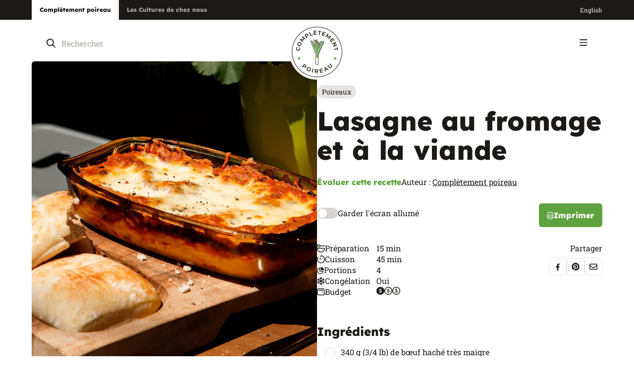

--- FILE ---
content_type: text/html; charset=utf-8
request_url: https://www.completementpoireau.ca/recettes/lasagne-au-fromage-et-a-la-viande
body_size: 42594
content:




<!doctype html>
<html lang="fr-CA" data-realm="fr-CA_poireau">
<head>
  <link rel="canonical" href="https://www.completementpoireau.ca/recettes/lasagne-au-fromage-et-a-la-viande" />
    <link rel="alternate" hreflang="x-default" href="https://www.completementpoireau.ca/recettes/lasagne-au-fromage-et-a-la-viande" />
    <link rel="alternate" hreflang="fr-CA" href="https://www.completementpoireau.ca/recettes/lasagne-au-fromage-et-a-la-viande" />
    <link rel="alternate" hreflang="en-CA" href="https://www.completementpoireau.ca/en/recipes/lasagna-with-cheese-and-meat" />
    <meta name="robots" content="index, follow, max-image-preview:large, max-snippet:-1, max-video-preview:-1">

  <meta http-equiv="Content-Type" content="text/html; charset=utf-8" />
  <title>Lasagne au fromage et &#xE0; la viande | Recette de p&#xE2;tes</title>
  <meta name="description" content="Pr&#xE9;parez notre recette de lasagne au fromage et &#xE0; la viande en 15 minutes ou moins. Une recette de p&#xE2;tes de Compl&#xE8;tement poireau.">
  <meta http-equiv="X-UA-Compatible" content="IE=edge,chrome=1" />
  <meta name="viewport" content="user-scalable=no, initial-scale=1, maximum-scale=1, width=device-width" />
  <meta name="apple-mobile-web-app-capable" content="yes" />
  <meta name="HandheldFriendly" content="True" />
  <link rel="shortcut icon" href="/images/favicon.ico" />
  <link rel="preload" as="font" type="font/woff2" crossorigin href="/fonts/lexend-deca-v21-latin-regular.woff2">
  <link rel="preload" as="font" type="font/woff2" crossorigin href="/fonts/lexend-deca-v21-latin-600.woff2">
  <link rel="preload" as="font" type="font/woff2" crossorigin href="/fonts/lexend-deca-v21-latin-800.woff2">
  <link rel="preload" as="font" type="font/woff2" crossorigin href="/fonts/roboto-slab-v32-latin-regular.woff2">
  <link rel="preload" as="font" type="font/woff2" crossorigin href="/fonts/roboto-slab-v33-latin-500.woff2">
  <link rel="preload" as="font" type="font/woff2" crossorigin href="/fonts/roboto-slab-v33-latin-600.woff2">
  <link rel="preload" as="font" type="font/woff2" crossorigin href="/fonts/roboto-slab-v33-latin-700.woff2">

    <link rel="apple-touch-icon" sizes="180x180" href="/apple-touch-icon-cp.png">
    <link rel="icon" type="image/png" sizes="32x32" href="/favicon-32x32-cp.png">
    <link rel="icon" type="image/png" sizes="16x16" href="/favicon-16x16-cp.png">
    <link rel="manifest" href="/site-cp.webmanifest">
    <meta name="msapplication-TileColor" content="#da532c">
    <meta name="theme-color" content="#ffffff">

      <meta property="og:image" content="/media/k2nf2hql/lasagne-fromage-viande-1200-x-1200.jpg">
      <meta property="og:image:secure_url" content="/media/k2nf2hql/lasagne-fromage-viande-1200-x-1200.jpg">
  <meta property="og:image:width" content="1200">
  <meta property="og:image:height" content="630">

  <link rel="stylesheet" type="text/css" href="/css/global/main.min.css" />

  <script type="text/javascript">!function(T,l,y){var S=T.location,k="script",D="instrumentationKey",C="ingestionendpoint",I="disableExceptionTracking",E="ai.device.",b="toLowerCase",w="crossOrigin",N="POST",e="appInsightsSDK",t=y.name||"appInsights";(y.name||T[e])&&(T[e]=t);var n=T[t]||function(d){var g=!1,f=!1,m={initialize:!0,queue:[],sv:"5",version:2,config:d};function v(e,t){var n={},a="Browser";return n[E+"id"]=a[b](),n[E+"type"]=a,n["ai.operation.name"]=S&&S.pathname||"_unknown_",n["ai.internal.sdkVersion"]="javascript:snippet_"+(m.sv||m.version),{time:function(){var e=new Date;function t(e){var t=""+e;return 1===t.length&&(t="0"+t),t}return e.getUTCFullYear()+"-"+t(1+e.getUTCMonth())+"-"+t(e.getUTCDate())+"T"+t(e.getUTCHours())+":"+t(e.getUTCMinutes())+":"+t(e.getUTCSeconds())+"."+((e.getUTCMilliseconds()/1e3).toFixed(3)+"").slice(2,5)+"Z"}(),iKey:e,name:"Microsoft.ApplicationInsights."+e.replace(/-/g,"")+"."+t,sampleRate:100,tags:n,data:{baseData:{ver:2}}}}var h=d.url||y.src;if(h){function a(e){var t,n,a,i,r,o,s,c,u,p,l;g=!0,m.queue=[],f||(f=!0,t=h,s=function(){var e={},t=d.connectionString;if(t)for(var n=t.split(";"),a=0;a<n.length;a++){var i=n[a].split("=");2===i.length&&(e[i[0][b]()]=i[1])}if(!e[C]){var r=e.endpointsuffix,o=r?e.location:null;e[C]="https://"+(o?o+".":"")+"dc."+(r||"services.visualstudio.com")}return e}(),c=s[D]||d[D]||"",u=s[C],p=u?u+"/v2/track":d.endpointUrl,(l=[]).push((n="SDK LOAD Failure: Failed to load Application Insights SDK script (See stack for details)",a=t,i=p,(o=(r=v(c,"Exception")).data).baseType="ExceptionData",o.baseData.exceptions=[{typeName:"SDKLoadFailed",message:n.replace(/\./g,"-"),hasFullStack:!1,stack:n+"\nSnippet failed to load ["+a+"] -- Telemetry is disabled\nHelp Link: https://go.microsoft.com/fwlink/?linkid=2128109\nHost: "+(S&&S.pathname||"_unknown_")+"\nEndpoint: "+i,parsedStack:[]}],r)),l.push(function(e,t,n,a){var i=v(c,"Message"),r=i.data;r.baseType="MessageData";var o=r.baseData;return o.message='AI (Internal): 99 message:"'+("SDK LOAD Failure: Failed to load Application Insights SDK script (See stack for details) ("+n+")").replace(/\"/g,"")+'"',o.properties={endpoint:a},i}(0,0,t,p)),function(e,t){if(JSON){var n=T.fetch;if(n&&!y.useXhr)n(t,{method:N,body:JSON.stringify(e),mode:"cors"});else if(XMLHttpRequest){var a=new XMLHttpRequest;a.open(N,t),a.setRequestHeader("Content-type","application/json"),a.send(JSON.stringify(e))}}}(l,p))}function i(e,t){f||setTimeout(function(){!t&&m.core||a()},500)}var e=function(){var n=l.createElement(k);n.src=h;var e=y[w];return!e&&""!==e||"undefined"==n[w]||(n[w]=e),n.onload=i,n.onerror=a,n.onreadystatechange=function(e,t){"loaded"!==n.readyState&&"complete"!==n.readyState||i(0,t)},n}();y.ld<0?l.getElementsByTagName("head")[0].appendChild(e):setTimeout(function(){l.getElementsByTagName(k)[0].parentNode.appendChild(e)},y.ld||0)}try{m.cookie=l.cookie}catch(p){}function t(e){for(;e.length;)!function(t){m[t]=function(){var e=arguments;g||m.queue.push(function(){m[t].apply(m,e)})}}(e.pop())}var n="track",r="TrackPage",o="TrackEvent";t([n+"Event",n+"PageView",n+"Exception",n+"Trace",n+"DependencyData",n+"Metric",n+"PageViewPerformance","start"+r,"stop"+r,"start"+o,"stop"+o,"addTelemetryInitializer","setAuthenticatedUserContext","clearAuthenticatedUserContext","flush"]),m.SeverityLevel={Verbose:0,Information:1,Warning:2,Error:3,Critical:4};var s=(d.extensionConfig||{}).ApplicationInsightsAnalytics||{};if(!0!==d[I]&&!0!==s[I]){var c="onerror";t(["_"+c]);var u=T[c];T[c]=function(e,t,n,a,i){var r=u&&u(e,t,n,a,i);return!0!==r&&m["_"+c]({message:e,url:t,lineNumber:n,columnNumber:a,error:i}),r},d.autoExceptionInstrumented=!0}return m}(y.cfg);function a(){y.onInit&&y.onInit(n)}(T[t]=n).queue&&0===n.queue.length?(n.queue.push(a),n.trackPageView({})):a()}(window,document,{
src: "https://js.monitor.azure.com/scripts/b/ai.2.min.js", // The SDK URL Source
crossOrigin: "anonymous", 
cfg: { // Application Insights Configuration
    connectionString: 'InstrumentationKey=b33b943f-e634-4732-9e16-7593651be8f9;IngestionEndpoint=https://canadacentral-1.in.applicationinsights.azure.com/;LiveEndpoint=https://canadacentral.livediagnostics.monitor.azure.com/'
}});</script>

  
  <script type="application/ld+json">[{"@context":"https://schema.org","@type":"BreadcrumbList","itemListElement":[{"@type":"ListItem","name":"Compl\u00E8tement poireau","item":{"@type":"Thing","@id":"http://www.completementpoireau.ca/"},"position":1},{"@type":"ListItem","name":"Recettes","item":{"@type":"Thing","@id":"http://www.completementpoireau.ca/recettes"},"position":2},{"@type":"ListItem","name":"Lasagne au fromage et \u00E0 la viande","item":{"@type":"Thing","@id":"http://www.completementpoireau.ca/recettes/lasagne-au-fromage-et-a-la-viande"},"position":3}]},{"@type":"Organization","name":"Les Cultures de chez nous","sameAs":["https://www.facebook.com/completementpoireau","https://www.instagram.com/completementpoireau/","https://www.youtube.com/user/CompletementPoireau"],"url":"https://www.cultures.ca/","contactPoint":{"@type":"ContactPoint","areaServed":{"@type":"AdministrativeArea","name":"Canada"},"availableLanguage":["fr","en"],"contactType":"customer service","faxNumber":"819 336-4476"},"logo":"https://www.cultures.ca/images/les-cultures-de-chez-nous.png"}]</script>


  
	<link type="text/css" rel="stylesheet" href="/css/pages/recipe.min.css" />

	
  <script type="application/ld+json">[{"@context":"https://schema.org","@type":"Recipe","name":"Lasagne au fromage et \u00E0 la viande","image":"http://www.completementpoireau.ca/media/k2nf2hql/lasagne-fromage-viande-1200-x-1200.jpg","aggregateRating":{"@type":"AggregateRating","ratingValue":"0","ratingCount":0},"author":{"@type":"Organization","name":"Compl\u00E8tement poireau","url":"https://www.completementpoireau.ca/","logo":"https://www.completementpoireau.ca/images/completement-poireau.png"},"datePublished":"2024-01-08","prepTime":"PT1H","cookTime":"PT45M","recipeCategory":"P\u00E2tes","recipeCuisine":"Plats principaux","recipeIngredient":["340 g (3/4 lb) de b\u0153uf hach\u00E9 tr\u00E8s maigre","3 gousses d\u2019ail hach\u00E9es finement","7,5 ml (1 1/2 c. \u00E0 th\u00E9) d\u2019origan s\u00E9ch\u00E9","1 sac de 250 g (4 tasses) de poireaux tranch\u00E9s Les Cultures de chez nous","1 bo\u00EEte de 750 ml (3 tasses) de sauce pour p\u00E2tes","1 grosse tomate hach\u00E9e","4 p\u00E2tes \u00E0 lasagne fra\u00EEches","1 pot de 500 ml (2 tasses) de fromage cottage","500 ml (2 tasses) de fromage r\u00E2p\u00E9 mozzarella"],"recipeInstructions":"\nPr\u00E9chauffer le four \u00E0 375 \u00B0F (190 \u00B0C)\nRissoler la viande avec l\u2019ail, le poireau et l\u2019origan dans une casserole. Incorporer la sauce pour p\u00E2tes. Laisser mijoter pendant 5 min en remuant de temps \u00E0 autre. Retirer du feu et incorporer les tomates.\n\u00C9taler 125 ml (1/2 tasse) de sauce \u00E0 la viande dans un plat de 23 cm x 33 cm ( 9 pouces x 13 pouces) allant au four. Couvrir avec une p\u00E2te de lasagne, 250 ml (1 tasse) de fromage cottage, 125 ml (1/2 tasse) de mozzarella et 250 ml (1 tasse) de ce qui reste de sauce. R\u00E9p\u00E9ter toutes les couches. Couvrir de papier d\u2019aluminium.\nCuire au four pendant 30 minutes ou jusqu\u2019\u00E0 ce que tout soit chaud. Retirer le papier d\u2019aluminium et parsemer parsemer du reste de mozzarella. Remettre au four sans couvrir et cuire 5 minutes de plus ou jusqu\u2019\u00E0 ce que le fromage soit fondu. Laisser reposer 5 min avant de servir.\n    ","recipeYield":"4"}]</script>



    <!-- Google Tag Manager -->
    <script>
      (function (w, d, s, l, i) {
        w[l] = w[l] || []; w[l].push({
          'gtm.start':
            new Date().getTime(), event: 'gtm.js'
        }); var f = d.getElementsByTagName(s)[0],
          j = d.createElement(s), dl = l != 'dataLayer' ? '&l=' + l : ''; j.async = true; j.src =
            'https://www.googletagmanager.com/gtm.js?id=' + i + dl; f.parentNode.insertBefore(j, f);
      })(window, document, 'script', 'dataLayer', 'GTM-PGZGFB2');</script>
    <!-- End Google Tag Manager -->

</head>
<body class="themePoireau">
    <!-- Google Tag Manager (noscript) -->
    <noscript>
      <iframe src="https://www.googletagmanager.com/ns.html?id=GTM-PGZGFB2" height="0" width="0" style="display:none;visibility:hidden"></iframe>
    </noscript>
    <!-- End Google Tag Manager (noscript) -->
  <div>
    <div class="wrapAll ">

      


<header class="header ">
	<div class="header-top">
		<div class="wrapper wrapper_wide">
			<nav aria-label="Menu secondaire" class="utilMenu">
				<ul>
					<li>
						<a href="/" class="selected" target="_blank">
							Compl&#xE8;tement poireau
						</a>
					</li>
					<li>
						<a href="http://www.cultures.ca/" target="_blank">
							Les Cultures de chez nous
						</a>
					</li>
				</ul>
			</nav>
			<div class="header-right">
				



				
				
					

  <ul class="menuLang  ">
      <li class="item_lang">
        <a href="/en/recipes/lasagna-with-cheese-and-meat">
          English
        </a>
      </li>
      <li class="item_lang selected">
        <a href="/recettes/lasagne-au-fromage-et-a-la-viande">
          fran&#xE7;ais
        </a>
      </li>
  </ul>

				
			</div>
		</div>
	</div>
	<div class="header-middle m">
		<div class="wrapper">
			<div class="searchBox">
				

<a class="closeSearch m"><svg width="11" height="12" viewBox="0 0 11 12" fill="none" xmlns="http://www.w3.org/2000/svg">
	<path d="M9.75 9.71875C10.0312 10.0312 10.0312 10.5 9.75 10.7812C9.4375 11.0938 8.96875 11.0938 8.6875 10.7812L5 7.0625L1.28125 10.7812C0.96875 11.0938 0.5 11.0938 0.21875 10.7812C-0.09375 10.5 -0.09375 10.0312 0.21875 9.71875L3.9375 6L0.21875 2.28125C-0.09375 1.96875 -0.09375 1.5 0.21875 1.21875C0.5 0.90625 0.96875 0.90625 1.25 1.21875L5 4.96875L8.71875 1.25C9 0.9375 9.46875 0.9375 9.75 1.25C10.0625 1.53125 10.0625 2 9.75 2.3125L6.03125 6L9.75 9.71875Z" fill="currentColor" />
</svg></a>
<form method="GET" class="siteSearch360">
  <input type="search" aria-label="Rechercher" placeholder="Rechercher" class="siteSearch360-input" autocomplete="off" />
  <button type="submit" name="Rechercher" class="siteSearch360-btn"><svg width="18" height="19" viewBox="0 0 18 19" fill="none" xmlns="http://www.w3.org/2000/svg">
	<path d="M17.7188 16.8086C18.0703 17.1602 18.0703 17.6875 17.7188 18.0039C17.5781 18.1797 17.3672 18.25 17.1562 18.25C16.9102 18.25 16.6992 18.1797 16.5234 18.0039L11.8125 13.293C10.5469 14.3125 8.96484 14.875 7.27734 14.875C3.26953 14.875 0 11.6055 0 7.5625C0 3.55469 3.23438 0.25 7.27734 0.25C11.2852 0.25 14.5898 3.55469 14.5898 7.5625C14.5898 9.28516 14.0273 10.8672 13.0078 12.0977L17.7188 16.8086ZM1.6875 7.5625C1.6875 10.6914 4.18359 13.1875 7.3125 13.1875C10.4062 13.1875 12.9375 10.6914 12.9375 7.5625C12.9375 4.46875 10.4062 1.9375 7.3125 1.9375C4.18359 1.9375 1.6875 4.46875 1.6875 7.5625Z" fill="currentColor" />
</svg></button>
</form>

			</div>
		</div>
	</div>
	<div class="header-bottom">
		<div class="wrapper wrapper_wide">
			<div class="header-left">
						<div class="logo logo_cp">
							<a href="/"><picture><source media='(min-width: 768px)' srcset='/images/completement-poireau.png?width=112&amp;format=webp' type='image/webp'><source media='(max-width: 768px)' srcset='/images/completement-poireau.png?width=176&amp;format=webp' type='image/webp'><img src='/images/completement-poireau.png?format=webp' alt='Test' loading=lazy /></picture></a>
						</div>
				
				<nav aria-label="Menu principal" class="mainMenu">
					


  <ul>
      <li class="item_2171 parent">
          <a  href="/toutes-nos-recettes">
Recettes<svg width="12" height="7" viewBox="0 0 12 7" fill="none" xmlns="http://www.w3.org/2000/svg">
	<path d="M11.25 1.8125L6.5 6.28125C6.34375 6.4375 6.15625 6.5 6 6.5C5.8125 6.5 5.625 6.4375 5.46875 6.3125L0.71875 1.8125C0.40625 1.53125 0.40625 1.0625 0.6875 0.75C0.96875 0.4375 1.4375 0.4375 1.75 0.71875L6 4.71875L10.2188 0.71875C10.5312 0.4375 11 0.4375 11.2812 0.75C11.5625 1.0625 11.5625 1.53125 11.25 1.8125Z" fill="currentColor" />
</svg>          </a>
          <div class="subMenu subMenuLevel_1">
            <ul>
      <li class="item_2373">
              <a href="/toutes-nos-recettes">Toutes nos recettes</a>
      </li>
      <li class="item_2172">
          <a  href="/toutes-nos-recettes/entrees">
Entr&#xE9;es          </a>
      </li>
      <li class="item_2173">
          <a  href="/toutes-nos-recettes/plats-principaux">
Plats principaux          </a>
      </li>
      <li class="item_2174">
          <a  href="/toutes-nos-recettes/accompagnements">
Accompagnements          </a>
      </li>
      <li class="item_2175">
          <a  href="/toutes-nos-recettes/brunchs-et-dejeuners">
Brunchs et d&#xE9;jeuners          </a>
      </li>
      <li class="item_2176">
          <a  href="/toutes-nos-recettes/desserts">
Desserts          </a>
      </li>
      <li class="item_2225">
              <a href="/recettes/rotinis-cremeux-au-saumon-et-poireaux">Surprenez-moi!</a>
      </li>
            </ul>
          </div>
      </li>
      <li class="item_2177 parent">
          <a  href="/blogue">
Blogue<svg width="12" height="7" viewBox="0 0 12 7" fill="none" xmlns="http://www.w3.org/2000/svg">
	<path d="M11.25 1.8125L6.5 6.28125C6.34375 6.4375 6.15625 6.5 6 6.5C5.8125 6.5 5.625 6.4375 5.46875 6.3125L0.71875 1.8125C0.40625 1.53125 0.40625 1.0625 0.6875 0.75C0.96875 0.4375 1.4375 0.4375 1.75 0.71875L6 4.71875L10.2188 0.71875C10.5312 0.4375 11 0.4375 11.2812 0.75C11.5625 1.0625 11.5625 1.53125 11.25 1.8125Z" fill="currentColor" />
</svg>          </a>
          <div class="subMenu subMenuLevel_1">
            <ul>
      <li class="item_2374">
              <a href="/blogue">Tous nos articles</a>
      </li>
      <li class="item_2182">
          <a  href="/blogue/decouvertes">
D&#xE9;couvertes          </a>
      </li>
      <li class="item_2183">
          <a  href="/blogue/alimentation-saine">
Alimentation saine          </a>
      </li>
      <li class="item_2184">
          <a  href="/blogue/festivites">
Festivit&#xE9;s          </a>
      </li>
      <li class="item_2185">
          <a  href="/blogue/choix-economiques">
Choix &#xE9;conomiques          </a>
      </li>
            </ul>
          </div>
      </li>
      <li class="item_2217">
          <a  href="/signe-serge">
Serge le foodie          </a>
      </li>
      <li class="item_2222">
          <a  href="/promos">
Promos          </a>
      </li>
      <li class="item_2214">
          <a  href="/a-propos">
&#xC0; propos          </a>
      </li>
      <li class="item_2188">
          <a  href="/livres-de-recettes">
Livres de recettes          </a>
      </li>
      <li class="item_2221">
          <a  href="/poireau-vs-oignon">
Poireau vs oignon          </a>
      </li>
      <li class="item_2210">
          <a  href="/contact">
Contact          </a>
      </li>
  </ul>

				</nav>
			</div>
			<div class="header-right">
				<div class="searchBox d">
					

<a class="closeSearch m"><svg width="11" height="12" viewBox="0 0 11 12" fill="none" xmlns="http://www.w3.org/2000/svg">
	<path d="M9.75 9.71875C10.0312 10.0312 10.0312 10.5 9.75 10.7812C9.4375 11.0938 8.96875 11.0938 8.6875 10.7812L5 7.0625L1.28125 10.7812C0.96875 11.0938 0.5 11.0938 0.21875 10.7812C-0.09375 10.5 -0.09375 10.0312 0.21875 9.71875L3.9375 6L0.21875 2.28125C-0.09375 1.96875 -0.09375 1.5 0.21875 1.21875C0.5 0.90625 0.96875 0.90625 1.25 1.21875L5 4.96875L8.71875 1.25C9 0.9375 9.46875 0.9375 9.75 1.25C10.0625 1.53125 10.0625 2 9.75 2.3125L6.03125 6L9.75 9.71875Z" fill="currentColor" />
</svg></a>
<form method="GET" class="siteSearch360">
  <input type="search" aria-label="Rechercher" placeholder="Rechercher" class="siteSearch360-input" autocomplete="off" />
  <button type="submit" name="Rechercher" class="siteSearch360-btn"><svg width="18" height="19" viewBox="0 0 18 19" fill="none" xmlns="http://www.w3.org/2000/svg">
	<path d="M17.7188 16.8086C18.0703 17.1602 18.0703 17.6875 17.7188 18.0039C17.5781 18.1797 17.3672 18.25 17.1562 18.25C16.9102 18.25 16.6992 18.1797 16.5234 18.0039L11.8125 13.293C10.5469 14.3125 8.96484 14.875 7.27734 14.875C3.26953 14.875 0 11.6055 0 7.5625C0 3.55469 3.23438 0.25 7.27734 0.25C11.2852 0.25 14.5898 3.55469 14.5898 7.5625C14.5898 9.28516 14.0273 10.8672 13.0078 12.0977L17.7188 16.8086ZM1.6875 7.5625C1.6875 10.6914 4.18359 13.1875 7.3125 13.1875C10.4062 13.1875 12.9375 10.6914 12.9375 7.5625C12.9375 4.46875 10.4062 1.9375 7.3125 1.9375C4.18359 1.9375 1.6875 4.46875 1.6875 7.5625Z" fill="currentColor" />
</svg></button>
</form>

				</div>
				<div class="search m">
					<a class="toggleSearch"><svg width="18" height="19" viewBox="0 0 18 19" fill="none" xmlns="http://www.w3.org/2000/svg">
	<path d="M17.7188 16.8086C18.0703 17.1602 18.0703 17.6875 17.7188 18.0039C17.5781 18.1797 17.3672 18.25 17.1562 18.25C16.9102 18.25 16.6992 18.1797 16.5234 18.0039L11.8125 13.293C10.5469 14.3125 8.96484 14.875 7.27734 14.875C3.26953 14.875 0 11.6055 0 7.5625C0 3.55469 3.23438 0.25 7.27734 0.25C11.2852 0.25 14.5898 3.55469 14.5898 7.5625C14.5898 9.28516 14.0273 10.8672 13.0078 12.0977L17.7188 16.8086ZM1.6875 7.5625C1.6875 10.6914 4.18359 13.1875 7.3125 13.1875C10.4062 13.1875 12.9375 10.6914 12.9375 7.5625C12.9375 4.46875 10.4062 1.9375 7.3125 1.9375C4.18359 1.9375 1.6875 4.46875 1.6875 7.5625Z" fill="currentColor" />
</svg></a>
				</div>
			</div>
			<button title="Menu" id="btnMenu" class="btnMenu"><svg width="16" height="14" viewBox="0 0 16 14" fill="none" xmlns="http://www.w3.org/2000/svg">
	<path d="M0 1.34375C0 0.886719 0.351562 0.5 0.84375 0.5H14.9062C15.3633 0.5 15.75 0.886719 15.75 1.34375C15.75 1.83594 15.3633 2.1875 14.9062 2.1875H0.84375C0.351562 2.1875 0 1.83594 0 1.34375ZM0 6.96875C0 6.51172 0.351562 6.125 0.84375 6.125H14.9062C15.3633 6.125 15.75 6.51172 15.75 6.96875C15.75 7.46094 15.3633 7.8125 14.9062 7.8125H0.84375C0.351562 7.8125 0 7.46094 0 6.96875ZM14.9062 13.4375H0.84375C0.351562 13.4375 0 13.0859 0 12.5938C0 12.1367 0.351562 11.75 0.84375 11.75H14.9062C15.3633 11.75 15.75 12.1367 15.75 12.5938C15.75 13.0859 15.3633 13.4375 14.9062 13.4375Z" fill="currentColor" />
</svg></button>
		</div>
	</div>

	<div class="menuMobile inverted" id="menuMobile">
		<div class="menuMobile-top">
			

  <ul class="menuLang  menuLang_menuMobile">
      <li class="item_lang">
        <a href="/en/recipes/lasagna-with-cheese-and-meat">
          EN
        </a>
      </li>
      <li class="item_lang selected">
        <a href="/recettes/lasagne-au-fromage-et-a-la-viande">
          FR
        </a>
      </li>
  </ul>

			<button title="Menu" id="btnCloseMenu"><svg width="11" height="12" viewBox="0 0 11 12" fill="none" xmlns="http://www.w3.org/2000/svg">
	<path d="M9.75 9.71875C10.0312 10.0312 10.0312 10.5 9.75 10.7812C9.4375 11.0938 8.96875 11.0938 8.6875 10.7812L5 7.0625L1.28125 10.7812C0.96875 11.0938 0.5 11.0938 0.21875 10.7812C-0.09375 10.5 -0.09375 10.0312 0.21875 9.71875L3.9375 6L0.21875 2.28125C-0.09375 1.96875 -0.09375 1.5 0.21875 1.21875C0.5 0.90625 0.96875 0.90625 1.25 1.21875L5 4.96875L8.71875 1.25C9 0.9375 9.46875 0.9375 9.75 1.25C10.0625 1.53125 10.0625 2 9.75 2.3125L6.03125 6L9.75 9.71875Z" fill="currentColor" />
</svg></button>
		</div>
		<div class="navigation">
			<nav aria-label="Menu principal" class="mainMenu">
				


  <ul>
      <li class="item_2171 parent">
          <a  href="/toutes-nos-recettes">
Recettes<svg width="12" height="7" viewBox="0 0 12 7" fill="none" xmlns="http://www.w3.org/2000/svg">
	<path d="M11.25 1.8125L6.5 6.28125C6.34375 6.4375 6.15625 6.5 6 6.5C5.8125 6.5 5.625 6.4375 5.46875 6.3125L0.71875 1.8125C0.40625 1.53125 0.40625 1.0625 0.6875 0.75C0.96875 0.4375 1.4375 0.4375 1.75 0.71875L6 4.71875L10.2188 0.71875C10.5312 0.4375 11 0.4375 11.2812 0.75C11.5625 1.0625 11.5625 1.53125 11.25 1.8125Z" fill="currentColor" />
</svg>          </a>
          <div class="subMenu subMenuLevel_1">
            <ul>
      <li class="item_2373">
              <a href="/toutes-nos-recettes">Toutes nos recettes</a>
      </li>
      <li class="item_2172">
          <a  href="/toutes-nos-recettes/entrees">
Entr&#xE9;es          </a>
      </li>
      <li class="item_2173">
          <a  href="/toutes-nos-recettes/plats-principaux">
Plats principaux          </a>
      </li>
      <li class="item_2174">
          <a  href="/toutes-nos-recettes/accompagnements">
Accompagnements          </a>
      </li>
      <li class="item_2175">
          <a  href="/toutes-nos-recettes/brunchs-et-dejeuners">
Brunchs et d&#xE9;jeuners          </a>
      </li>
      <li class="item_2176">
          <a  href="/toutes-nos-recettes/desserts">
Desserts          </a>
      </li>
      <li class="item_2225">
              <a href="/recettes/potage-a-la-courge-butternut-aux-poireaux-et-a-la-biere-aux-pommes">Surprenez-moi!</a>
      </li>
            </ul>
          </div>
      </li>
      <li class="item_2177 parent">
          <a  href="/blogue">
Blogue<svg width="12" height="7" viewBox="0 0 12 7" fill="none" xmlns="http://www.w3.org/2000/svg">
	<path d="M11.25 1.8125L6.5 6.28125C6.34375 6.4375 6.15625 6.5 6 6.5C5.8125 6.5 5.625 6.4375 5.46875 6.3125L0.71875 1.8125C0.40625 1.53125 0.40625 1.0625 0.6875 0.75C0.96875 0.4375 1.4375 0.4375 1.75 0.71875L6 4.71875L10.2188 0.71875C10.5312 0.4375 11 0.4375 11.2812 0.75C11.5625 1.0625 11.5625 1.53125 11.25 1.8125Z" fill="currentColor" />
</svg>          </a>
          <div class="subMenu subMenuLevel_1">
            <ul>
      <li class="item_2374">
              <a href="/blogue">Tous nos articles</a>
      </li>
      <li class="item_2182">
          <a  href="/blogue/decouvertes">
D&#xE9;couvertes          </a>
      </li>
      <li class="item_2183">
          <a  href="/blogue/alimentation-saine">
Alimentation saine          </a>
      </li>
      <li class="item_2184">
          <a  href="/blogue/festivites">
Festivit&#xE9;s          </a>
      </li>
      <li class="item_2185">
          <a  href="/blogue/choix-economiques">
Choix &#xE9;conomiques          </a>
      </li>
            </ul>
          </div>
      </li>
      <li class="item_2217">
          <a  href="/signe-serge">
Serge le foodie          </a>
      </li>
      <li class="item_2222">
          <a  href="/promos">
Promos          </a>
      </li>
      <li class="item_2214">
          <a  href="/a-propos">
&#xC0; propos          </a>
      </li>
      <li class="item_2188">
          <a  href="/livres-de-recettes">
Livres de recettes          </a>
      </li>
      <li class="item_2221">
          <a  href="/poireau-vs-oignon">
Poireau vs oignon          </a>
      </li>
      <li class="item_2210">
          <a  href="/contact">
Contact          </a>
      </li>
  </ul>

			</nav>
			<nav aria-label="" class="menuFooter menuFooter_mobile m">
				


  <ul>
      <li class="item_2220">
          <a  href="/mentions-legales">
Mentions l&#xE9;gales          </a>
      </li>
  </ul>

			</nav>
		</div>
	</div>
</header>
      





<div style="display: none;">
		<span id="ss360-title">Lasagne au fromage et &#xE0; la viande</span>
	<span id="ss360-contenttype">recipe</span>
	<span id="ss360-id">4962</span>
	<span id="ss360-key">02cf4d4b-9693-43a2-a6fb-f9fa8d0f0635</span>
		<span id="ss360-bannerimageurl">/media/k2nf2hql/lasagne-fromage-viande-1200-x-1200.jpg</span>
		<span id="ss360-collaborator">Compl&#xE8;tement poireau</span>
		<span id="ss360-author">Compl&#xE8;tement poireau</span>
	<span id="ss360-publicationdate">2024-01-08 08 h 00 min 00 s</span>
	<span id="ss360-reciperatingavg">0</span>
	<span id="ss360-reciperatingsum">0</span>
	<span id="ss360-recipecookingtime">60</span>
	<span id="ss360-recipeparts">4</span>
	<span id="ss360-recipebudget">1</span>
		<span id="ss360-categorydropdown">Plats principaux</span>
	<span id="ss360-themes">Comfort food</span>
	<span id="ss360-recipetypes">P&#xE2;tes</span>
	<span id="ss360-products">Poireaux</span>
	<span id="ss360-restrictions"></span>
</div>

<div class="recipeContent">
	<div class="wrapper wrapper_wide">
		<div class="recipe">
			<div class="recipe-image tabletOverflow">
				<div class="recipe-imageSticky">

            <picture><source media='(min-width: 768px)' srcset='/media/k2nf2hql/lasagne-fromage-viande-1200-x-1200.jpg?width=1000&amp;format=webp' type='image/webp'><source media='(max-width: 768px)' srcset='/media/k2nf2hql/lasagne-fromage-viande-1200-x-1200.jpg?width=767&amp;format=webp' type='image/webp'><img src='/media/k2nf2hql/lasagne-fromage-viande-1200-x-1200.jpg?format=webp' alt='Lasagne au fromage et &#xE0; la viande' loading=lazy /></picture>
				</div>
			</div>
			<div class="recipe-infos">
				<div class="tags tags_recipe">
								<a href="/toutes-nos-recettes?tag=Poireaux" class="tags-item">Poireaux</a>
				</div>
				<div class="recipe-title text"><h1>Lasagne au fromage et &#xE0; la viande</h1></div>
				<div class="recipe-actions">
					<div class="recipe-actionsRow">
						<a onclick="openPopin('.dialogRating')" class="greenLink">&#xC9;valuer cette recette</a>
								<div class="author">
									<span class="label">Auteur :</span>
									<a href="/toutes-nos-recettes?tag=Compl&#xE8;tement poireau">Compl&#xE8;tement poireau</a>
								</div>
					</div>
					<div class="recipe-actionsRow recipe-actionsRow_between">
						<div class="toggleSlide">
							<label class="toggleSlide-label"><input type="checkbox" class="toggleSlide-input" onchange="keepAwakeScreen(this)" /><span class="toggleSlide-span"><span class="toggleSlide-toggle"></span>Garder l&#x27;&#xE9;cran allum&#xE9;</span></label>
						</div>
						<a onClick="window.print()" class="btn btn_iconMobile"><svg width="14" height="15" viewBox="0 0 14 15" fill="none" xmlns="http://www.w3.org/2000/svg">
	<path d="M3.03516 2.0625L3.0625 5.125H1.75V4.33203V2.0625C1.75 1.35156 2.32422 0.75 3.03516 0.75H10.0078C10.3359 0.75 10.6914 0.914062 10.9375 1.16016L11.8398 2.0625C12.0859 2.30859 12.25 2.66406 12.25 2.99219V5.125H10.9375V2.99219L9.98047 2.0625H3.03516ZM12.0312 6C13.0977 6 14 6.90234 14 7.96875V11.0312C14 11.4141 13.6992 11.6875 13.3438 11.6875H11.8125V13.875C11.8125 14.3672 11.4023 14.75 10.9375 14.75H3.0625C2.57031 14.75 2.1875 14.3672 2.1875 13.875V11.6875H0.65625C0.273438 11.6875 0 11.4141 0 11.0312V7.96875C0 6.90234 0.875 6 1.96875 6H12.0312ZM10.5 13.4375V10.8125H3.5V13.4375H10.5ZM12.6875 10.375V7.96875C12.6875 7.61328 12.3867 7.3125 12.0312 7.3125H1.96875C1.58594 7.3125 1.3125 7.61328 1.3125 7.96875V10.375H2.1875C2.1875 9.91016 2.57031 9.5 3.0625 9.5H10.9375C11.4023 9.5 11.8125 9.91016 11.8125 10.375H12.6875Z" fill="currentColor" />
</svg> Imprimer</a>
					</div>
				</div>
				<div class="specs">
					<div class="specs-left">
								<div class="specs-item">
									<label class="specs-label"><svg width="16" height="16" viewBox="0 0 16 16" fill="none" xmlns="http://www.w3.org/2000/svg">
	<path d="M0 3C0 1.34375 1.5625 0 3.5 0C5.125 0 6.5 0.96875 6.875 2.25H15.25C15.6562 2.25 16 2.59375 16 3C16 3.4375 15.6562 3.75 15.25 3.75H6.875C6.5 5.0625 5.125 6 3.5 6C1.5625 6 0 4.65625 0 3ZM3.5 4.5C4.8125 4.5 5.5 3.625 5.5 3C5.5 2.40625 4.8125 1.5 3.5 1.5C2.15625 1.5 1.5 2.40625 1.5 3C1.5 3.625 2.15625 4.5 3.5 4.5ZM14.5 7C15.3125 7 16 7.6875 16 8.5C16 11.3438 14.2812 13.7812 11.875 14.9062C11.625 15.5625 10.9688 16 10.25 16H5.75C5 16 4.34375 15.5625 4.09375 14.9062C1.6875 13.7812 0 11.3438 0 8.5C0 7.6875 0.65625 7 1.5 7H14.5ZM5.75 14.5H10.25C10.3438 14.5 10.4375 14.4375 10.4688 14.3438C10.625 14 10.875 13.6875 11.25 13.5312C13.1562 12.6562 14.5 10.75 14.5 8.5H1.5C1.5 10.75 2.8125 12.6562 4.71875 13.5312C5.09375 13.6875 5.34375 14 5.5 14.3438C5.53125 14.4375 5.625 14.5 5.75 14.5Z" fill="currentColor" />
</svg> Pr&#xE9;paration</label>
									<span class="specs-value timeConverter">15</span>
								</div>
								<div class="specs-item">
									<label class="specs-label"><svg width="16" height="16" viewBox="0 0 16 16" fill="none" xmlns="http://www.w3.org/2000/svg">
	<path d="M16 8C16 12.4375 12.4062 16 8 16C3.5625 16 0 12.4375 0 8C0 6.34375 0.5 4.8125 1.375 3.53125C1.59375 3.1875 2.0625 3.09375 2.40625 3.3125C2.75 3.5625 2.84375 4.03125 2.59375 4.375C1.90625 5.40625 1.46875 6.65625 1.46875 8C1.46875 11.5938 4.40625 14.5 7.96875 14.5C11.5625 14.5 14.5 11.5938 14.5 8C14.5 4.6875 11.9688 1.9375 8.75 1.5625V3.25C8.75 3.6875 8.40625 4 7.96875 4C7.5625 4 7.21875 3.6875 7.21875 3.25V0.75C7.21875 0.34375 7.5625 0 7.96875 0C12.4062 0 16 3.59375 16 8ZM8.5 7.46875C8.8125 7.78125 8.8125 8.25 8.5 8.53125C8.21875 8.84375 7.75 8.84375 7.46875 8.53125L4.96875 6.03125C4.65625 5.75 4.65625 5.28125 4.96875 4.96875C5.25 4.6875 5.71875 4.6875 6 4.96875L8.5 7.46875Z" fill="currentColor" />
</svg> Cuisson</label>
									<span class="specs-value timeConverter">45</span>
								</div>
								<div class="specs-item">
									<label class="specs-label"><svg width="14" height="15" viewBox="0 0 14 15" fill="none" xmlns="http://www.w3.org/2000/svg">
	<path d="M13.5352 7.3125H7.4375V1.21484C7.4375 0.96875 7.60156 0.75 7.875 0.75C11.2383 0.75 14 3.51172 14 6.875C14 7.12109 13.7812 7.3125 13.5352 7.3125ZM6.125 8.625H12.168C12.6602 8.625 13.0703 9.0625 12.9609 9.55469C12.332 12.5352 9.70703 14.75 6.5625 14.75C2.92578 14.75 0 11.8242 0 8.1875C0 5.04297 2.21484 2.41797 5.19531 1.78906C5.6875 1.67969 6.125 2.08984 6.125 2.58203V8.625ZM4.8125 3.23828C2.76172 3.97656 1.3125 5.91797 1.3125 8.1875C1.3125 11.0859 3.63672 13.4375 6.5625 13.4375C8.83203 13.4375 10.7734 11.9883 11.5117 9.9375H4.8125V3.23828Z" fill="currentColor" />
</svg> Portions</label>
									<span class="specs-value">4</span>
								</div>
							<div class="specs-item">
								<label class="specs-label"><svg width="16" height="16" viewBox="0 0 16 16" fill="none" xmlns="http://www.w3.org/2000/svg">
	<path d="M15.125 9.21875C15.1875 9.40625 15.1562 9.625 15.0625 9.78125C14.9375 9.9375 14.7812 10.0938 14.5938 10.125L13.5938 10.4062L14.625 11C15 11.1875 15.125 11.6562 14.9062 12C14.7188 12.375 14.25 12.5 13.875 12.2812L12.8438 11.6875L13.125 12.6875C13.2188 13.0938 13 13.5 12.5938 13.5938C12.1875 13.7188 11.7812 13.4688 11.6875 13.0625L11.0312 10.625L8.75 9.3125V11.9688L10.5 13.75C10.8125 14.0312 10.8125 14.5 10.5 14.7812C10.375 14.9375 10.1875 15 10 15C9.78125 15 9.59375 14.9375 9.46875 14.7812L8.75 14.0625V15.25C8.75 15.6875 8.40625 16 8 16C7.5625 16 7.25 15.6875 7.25 15.25V14.0625L6.5 14.7812C6.21875 15.0938 5.75 15.0938 5.46875 14.7812C5.15625 14.5 5.15625 14.0312 5.46875 13.75L7.25 11.9688V9.3125L4.9375 10.625L4.28125 13.0625C4.1875 13.4688 3.78125 13.7188 3.375 13.5938C2.96875 13.5 2.75 13.0938 2.84375 12.6875L3.125 11.6875L2.09375 12.2812C1.71875 12.5 1.25 12.375 1.0625 12C0.84375 11.6562 0.96875 11.1875 1.34375 11L2.375 10.4062L1.375 10.125C0.96875 10.0312 0.75 9.625 0.84375 9.21875C0.96875 8.8125 1.375 8.5625 1.75 8.6875L4.1875 9.34375L6.5 8L4.1875 6.6875L1.78125 7.34375C1.375 7.4375 0.96875 7.21875 0.84375 6.8125C0.75 6.40625 0.96875 6 1.375 5.90625L2.375 5.625L1.34375 5.03125C0.96875 4.84375 0.84375 4.375 1.0625 4C1.25 3.65625 1.71875 3.53125 2.09375 3.75L3.125 4.34375L2.84375 3.34375C2.75 2.9375 2.96875 2.53125 3.375 2.4375C3.78125 2.3125 4.1875 2.5625 4.28125 2.96875L4.9375 5.40625L7.25 6.71875V4.0625L5.46875 2.28125C5.15625 2 5.15625 1.53125 5.46875 1.25C5.75 0.9375 6.21875 0.9375 6.5 1.25L7.25 1.96875V0.75C7.25 0.34375 7.5625 0 8 0C8.40625 0 8.75 0.34375 8.75 0.75V1.96875L9.46875 1.25C9.75 0.9375 10.2188 0.9375 10.5 1.25C10.8125 1.53125 10.8125 2 10.5 2.28125L8.75 4.0625V6.71875L11.0312 5.40625L11.6875 2.96875C11.7812 2.5625 12.1875 2.3125 12.5938 2.4375C12.7812 2.5 12.9375 2.625 13.0312 2.78125C13.1562 2.9375 13.1875 3.15625 13.125 3.34375L12.8438 4.34375L13.875 3.75C14.25 3.53125 14.7188 3.65625 14.9062 4C15.125 4.375 15 4.84375 14.625 5.03125L13.5938 5.625L14.5938 5.90625C15 6 15.2188 6.40625 15.125 6.8125C15 7.21875 14.5938 7.46875 14.2188 7.34375L11.7812 6.6875L9.5 8L11.7812 9.3125L14.1875 8.65625C14.5938 8.5625 15 8.8125 15.125 9.21875Z" fill="currentColor" />
</svg> Cong&#xE9;lation</label>
									<span class="specs-value">
Oui								</span>
							</div>
								<div class="specs-item">
									<label class="specs-label"><svg width="16" height="14" viewBox="0 0 16 14" fill="none" xmlns="http://www.w3.org/2000/svg">
	<path d="M14.25 0C14.6562 0 15 0.34375 15 0.75C15 1.1875 14.6562 1.5 14.25 1.5H2.75C2.03125 1.5 1.5 2.0625 1.5 2.75V11.25C1.5 11.9688 2.03125 12.5 2.75 12.5H13.25C13.9375 12.5 14.5 11.9688 14.5 11.25V5.75C14.5 5.0625 13.9375 4.5 13.25 4.5H3.75C3.3125 4.5 3 4.1875 3 3.75C3 3.34375 3.3125 3 3.75 3H13.25C14.75 3 16 4.25 16 5.75V11.25C16 12.7812 14.75 14 13.25 14H2.75C1.21875 14 0 12.7812 0 11.25V2.75C0 1.25 1.21875 0 2.75 0H14.25ZM11 8.5C11 7.96875 11.4375 7.5 12 7.5C12.5312 7.5 13 7.96875 13 8.5C13 9.0625 12.5312 9.5 12 9.5C11.4375 9.5 11 9.0625 11 8.5Z" fill="currentColor" />
</svg> Budget</label>
									<span class="specs-value">
										

	<div class="threeCoins">
<svg width="14" height="15" class="coin-full" viewBox="0 0 14 15" fill="none" xmlns="http://www.w3.org/2000/svg">
	<path d="M7 14.75C3.11719 14.75 0 11.6328 0 7.75C0 3.89453 3.11719 0.75 7 0.75C10.8555 0.75 14 3.89453 14 7.75C14 11.6328 10.8555 14.75 7 14.75ZM7.54688 4.41406C7.54688 4.08594 7.30078 3.8125 6.97266 3.8125C6.64453 3.8125 6.37109 4.08594 6.37109 4.41406V4.85156C6.20703 4.90625 6.04297 4.93359 5.90625 5.01562C5.41406 5.23438 4.94922 5.61719 4.83984 6.21875C4.73047 6.84766 4.97656 7.42188 5.52344 7.75C5.90625 7.99609 6.42578 8.16016 6.83594 8.26953C6.89062 8.29688 6.97266 8.29688 7.02734 8.32422C7.35547 8.40625 7.68359 8.51562 7.95703 8.67969C8.28516 8.89844 8.14844 9.30859 7.82031 9.44531C7.57422 9.52734 7.19141 9.58203 6.72656 9.5C6.39844 9.44531 6.09766 9.33594 5.79688 9.25391C5.71484 9.22656 5.66016 9.19922 5.57812 9.17188C5.27734 9.0625 4.94922 9.22656 4.83984 9.55469C4.73047 9.85547 4.89453 10.1836 5.19531 10.293C5.60547 10.4297 5.98828 10.5391 6.37109 10.6484V11.1133C6.37109 11.4414 6.64453 11.7148 6.97266 11.7148C7.30078 11.7148 7.54688 11.4414 7.54688 11.1133V10.7031C7.79297 10.6758 8.03906 10.6211 8.25781 10.5391C8.75 10.3203 9.1875 9.91016 9.29688 9.30859C9.40625 8.67969 9.16016 8.07812 8.64062 7.72266C8.23047 7.44922 7.68359 7.28516 7.24609 7.14844C7.19141 7.14844 7.13672 7.12109 7.05469 7.12109C6.75391 7.01172 6.42578 6.92969 6.15234 6.76562C5.82422 6.54688 6.07031 6.21875 6.37109 6.10938C6.69922 5.94531 7.10938 5.91797 7.49219 6C7.68359 6.02734 7.875 6.08203 8.06641 6.13672C8.09375 6.13672 8.14844 6.16406 8.17578 6.16406C8.50391 6.24609 8.83203 6.08203 8.91406 5.75391C8.99609 5.45312 8.80469 5.125 8.50391 5.01562C8.44922 5.01562 8.39453 4.98828 8.33984 4.98828C8.09375 4.90625 7.82031 4.82422 7.54688 4.79688V4.41406Z" fill="currentColor" />
</svg><svg width="14" height="15" class="coin-empty" viewBox="0 0 14 15" fill="none" xmlns="http://www.w3.org/2000/svg">
	<path d="M7.54688 4.79688C7.82031 4.82422 8.09375 4.90625 8.33984 4.98828C8.39453 4.98828 8.44922 5.01562 8.50391 5.01562C8.80469 5.125 8.99609 5.45312 8.91406 5.75391C8.83203 6.08203 8.50391 6.24609 8.17578 6.16406C8.14844 6.16406 8.09375 6.13672 8.06641 6.13672C7.875 6.08203 7.68359 6.02734 7.49219 5.97266C7.10938 5.91797 6.69922 5.94531 6.37109 6.08203C6.07031 6.21875 5.82422 6.54688 6.15234 6.76562C6.42578 6.92969 6.75391 7.01172 7.05469 7.09375C7.13672 7.12109 7.19141 7.14844 7.24609 7.14844C7.68359 7.28516 8.23047 7.42188 8.64062 7.72266C9.16016 8.07812 9.40625 8.67969 9.29688 9.30859C9.1875 9.91016 8.75 10.3203 8.25781 10.5117C8.03906 10.6211 7.79297 10.6758 7.54688 10.7031V11.1133C7.54688 11.4414 7.30078 11.6875 6.97266 11.6875C6.64453 11.6875 6.37109 11.4414 6.37109 11.1133V10.6211C5.98828 10.5391 5.57812 10.4297 5.19531 10.293C4.89453 10.1836 4.73047 9.85547 4.83984 9.55469C4.92188 9.22656 5.27734 9.0625 5.57812 9.17188C5.63281 9.19922 5.71484 9.22656 5.76953 9.22656C6.09766 9.33594 6.39844 9.44531 6.72656 9.5C7.19141 9.58203 7.54688 9.52734 7.79297 9.41797C8.12109 9.30859 8.28516 8.89844 7.95703 8.67969C7.68359 8.48828 7.35547 8.40625 7.02734 8.32422C6.94531 8.29688 6.89062 8.29688 6.83594 8.26953C6.42578 8.16016 5.90625 7.99609 5.52344 7.75C4.97656 7.42188 4.70312 6.84766 4.83984 6.21875C4.94922 5.61719 5.41406 5.23438 5.90625 5.01562C6.04297 4.93359 6.20703 4.90625 6.37109 4.85156V4.41406C6.37109 4.08594 6.64453 3.8125 6.97266 3.8125C7.30078 3.8125 7.54688 4.08594 7.54688 4.41406V4.79688ZM14 7.75C14 11.6328 10.8555 14.75 7 14.75C3.11719 14.75 0 11.6328 0 7.75C0 3.89453 3.11719 0.75 7 0.75C10.8555 0.75 14 3.89453 14 7.75ZM7 2.0625C3.85547 2.0625 1.3125 4.63281 1.3125 7.75C1.3125 10.8945 3.85547 13.4375 7 13.4375C10.1172 13.4375 12.6875 10.8945 12.6875 7.75C12.6875 4.63281 10.1172 2.0625 7 2.0625Z" fill="currentColor" />
</svg><svg width="14" height="15" class="coin-empty" viewBox="0 0 14 15" fill="none" xmlns="http://www.w3.org/2000/svg">
	<path d="M7.54688 4.79688C7.82031 4.82422 8.09375 4.90625 8.33984 4.98828C8.39453 4.98828 8.44922 5.01562 8.50391 5.01562C8.80469 5.125 8.99609 5.45312 8.91406 5.75391C8.83203 6.08203 8.50391 6.24609 8.17578 6.16406C8.14844 6.16406 8.09375 6.13672 8.06641 6.13672C7.875 6.08203 7.68359 6.02734 7.49219 5.97266C7.10938 5.91797 6.69922 5.94531 6.37109 6.08203C6.07031 6.21875 5.82422 6.54688 6.15234 6.76562C6.42578 6.92969 6.75391 7.01172 7.05469 7.09375C7.13672 7.12109 7.19141 7.14844 7.24609 7.14844C7.68359 7.28516 8.23047 7.42188 8.64062 7.72266C9.16016 8.07812 9.40625 8.67969 9.29688 9.30859C9.1875 9.91016 8.75 10.3203 8.25781 10.5117C8.03906 10.6211 7.79297 10.6758 7.54688 10.7031V11.1133C7.54688 11.4414 7.30078 11.6875 6.97266 11.6875C6.64453 11.6875 6.37109 11.4414 6.37109 11.1133V10.6211C5.98828 10.5391 5.57812 10.4297 5.19531 10.293C4.89453 10.1836 4.73047 9.85547 4.83984 9.55469C4.92188 9.22656 5.27734 9.0625 5.57812 9.17188C5.63281 9.19922 5.71484 9.22656 5.76953 9.22656C6.09766 9.33594 6.39844 9.44531 6.72656 9.5C7.19141 9.58203 7.54688 9.52734 7.79297 9.41797C8.12109 9.30859 8.28516 8.89844 7.95703 8.67969C7.68359 8.48828 7.35547 8.40625 7.02734 8.32422C6.94531 8.29688 6.89062 8.29688 6.83594 8.26953C6.42578 8.16016 5.90625 7.99609 5.52344 7.75C4.97656 7.42188 4.70312 6.84766 4.83984 6.21875C4.94922 5.61719 5.41406 5.23438 5.90625 5.01562C6.04297 4.93359 6.20703 4.90625 6.37109 4.85156V4.41406C6.37109 4.08594 6.64453 3.8125 6.97266 3.8125C7.30078 3.8125 7.54688 4.08594 7.54688 4.41406V4.79688ZM14 7.75C14 11.6328 10.8555 14.75 7 14.75C3.11719 14.75 0 11.6328 0 7.75C0 3.89453 3.11719 0.75 7 0.75C10.8555 0.75 14 3.89453 14 7.75ZM7 2.0625C3.85547 2.0625 1.3125 4.63281 1.3125 7.75C1.3125 10.8945 3.85547 13.4375 7 13.4375C10.1172 13.4375 12.6875 10.8945 12.6875 7.75C12.6875 4.63281 10.1172 2.0625 7 2.0625Z" fill="currentColor" />
</svg>	</div>

									</span>
								</div>
					</div>
					<div class="specs-right">
						

<script type="module" defer src="/scripts/components/share.js"></script>

<div class="share share_static">
	<div class="share-label">Partager</div>
	<div class="share-medias">
		<a data-media="facebook" class="facebook" target="_blank"><svg width="8" height="15" viewBox="0 0 8 15" fill="none" xmlns="http://www.w3.org/2000/svg">
	<path d="M7.25391 8.625H5.20312V14.75H2.46875V8.625H0.226562V6.10938H2.46875V4.16797C2.46875 1.98047 3.78125 0.75 5.77734 0.75C6.73438 0.75 7.74609 0.941406 7.74609 0.941406V3.10156H6.625C5.53125 3.10156 5.20312 3.75781 5.20312 4.46875V6.10938H7.63672L7.25391 8.625Z" fill="currentColor" />
</svg></a>
			<a data-media="pinterest" class="pinterest" target="_blank"><svg width="16" height="16" viewBox="0 0 16 16" fill="none" xmlns="http://www.w3.org/2000/svg">
	<path d="M15.75 8C15.75 12.2812 12.2812 15.75 8 15.75C7.1875 15.75 6.40625 15.6562 5.6875 15.4062C6 14.9062 6.46875 14.0625 6.65625 13.375C6.75 13.0312 7.125 11.5312 7.125 11.5312C7.375 12.0312 8.125 12.4375 8.90625 12.4375C11.25 12.4375 12.9375 10.2812 12.9375 7.625C12.9375 5.0625 10.8438 3.125 8.15625 3.125C4.8125 3.125 3.03125 5.375 3.03125 7.8125C3.03125 8.96875 3.625 10.375 4.59375 10.8438C4.75 10.9062 4.84375 10.875 4.875 10.7188C4.875 10.625 5.03125 10.0938 5.09375 9.84375C5.09375 9.78125 5.09375 9.6875 5.03125 9.625C4.71875 9.25 4.46875 8.53125 4.46875 7.84375C4.46875 6.15625 5.75 4.5 7.96875 4.5C9.84375 4.5 11.1875 5.78125 11.1875 7.65625C11.1875 9.75 10.125 11.1875 8.75 11.1875C8 11.1875 7.4375 10.5625 7.59375 9.8125C7.8125 8.875 8.25 7.875 8.25 7.21875C8.25 6.625 7.9375 6.125 7.28125 6.125C6.5 6.125 5.875 6.9375 5.875 8C5.875 8.6875 6.09375 9.15625 6.09375 9.15625C6.09375 9.15625 5.34375 12.4062 5.1875 13C5.03125 13.6875 5.09375 14.625 5.15625 15.2188C2.28125 14.0938 0.25 11.3125 0.25 8C0.25 3.71875 3.71875 0.25 8 0.25C12.2812 0.25 15.75 3.71875 15.75 8Z" fill="currentColor" />
</svg></a>
		<a data-media="email" class="mail"><svg width="16" height="12" viewBox="0 0 16 12" fill="none" xmlns="http://www.w3.org/2000/svg">
	<path d="M0 2C0 0.90625 0.875 0 2 0H14C15.0938 0 16 0.90625 16 2V10C16 11.125 15.0938 12 14 12H2C0.875 12 0 11.125 0 10V2ZM1.5 2V2.71875L6.875 7.125C7.53125 7.65625 8.4375 7.65625 9.09375 7.125L14.5 2.71875V2C14.5 1.75 14.25 1.5 14 1.5H2C1.71875 1.5 1.5 1.75 1.5 2ZM1.5 4.65625V10C1.5 10.2812 1.71875 10.5 2 10.5H14C14.25 10.5 14.5 10.2812 14.5 10V4.65625L10.0625 8.28125C8.84375 9.28125 7.125 9.28125 5.90625 8.28125L1.5 4.65625Z" fill="currentColor" />
</svg></a>
	</div>
</div>

					</div>					
				</div>
				
				<div class="shrinkContent opened">
					<div class="tabs m mobileOverflow">
						<a onClick="openTab(event, 'ingredients')" class="tabs-item">Ingr&#xE9;dients</a>
						<a onClick="openTab(event, 'preparation')" class="tabs-item">Pr&#xE9;paration</a>
					</div>
					

		<div id="ingredients" class="ingredients text tabs-content">
			<div class="h3">Ingr&#xE9;dients</div>
				<div class="ingredients-group pageBreak">
					<div class="ingredients-list ingredients-list_imported text">
						<ul>
<li>340 g (3/4 lb) de bœuf haché très maigre</li>
<li>3 gousses d’ail hachées finement</li>
<li>7,5 ml (1 1/2 c. à thé) d’origan séché</li>
<li>1 sac de 250 g (4 tasses) de poireaux tranchés Les Cultures de chez nous</li>
<li>1 boîte de 750 ml (3 tasses) de sauce pour pâtes</li>
<li>1 grosse tomate hachée</li>
<li>4 pâtes à lasagne fraîches</li>
<li>1 pot de 500 ml (2 tasses) de fromage cottage</li>
<li>500 ml (2 tasses) de fromage râpé mozzarella</li>
</ul>
					</div>
				</div>
		</div>
		<div id="preparation" class="prep tabs-content">
			<div class="pageBreak">
				<div class="titleSection prep-subTitle">
					<div class="h3">Pr&#xE9;paration</div>
					<a onclick="openPopin('.dialogPrep')" class="btn btn_secondary btn_sm switchModeBtn d "><svg width="14" height="13" viewBox="0 0 14 13" fill="none" xmlns="http://www.w3.org/2000/svg">
	<path d="M12.25 0.625C13.207 0.625 14 1.41797 14 2.375V11.125C14 12.1094 13.207 12.875 12.25 12.875H1.75C0.765625 12.875 0 12.1094 0 11.125V2.375C0 1.41797 0.765625 0.625 1.75 0.625H12.25ZM1.75 11.5625H6.34375V4.125H1.3125V11.125C1.3125 11.3711 1.50391 11.5625 1.75 11.5625ZM7.65625 11.5625H12.25C12.4688 11.5625 12.6875 11.3711 12.6875 11.125V4.125H7.65625V11.5625Z" fill="currentColor" />
</svg> Mode c&#xF4;te &#xE0; c&#xF4;te</a>
				</div>
					<div class="ingredients-group pageBreak">
						<div class="prep-list prep-list_imported text">
							<ul>
<li>Préchauffer le four à 375 °F (190 °C)</li>
<li>Rissoler la viande avec l’ail, le poireau et l’origan dans une casserole. Incorporer la sauce pour pâtes. Laisser mijoter pendant 5 min en remuant de temps à autre. Retirer du feu et incorporer les tomates.</li>
<li>Étaler 125 ml (1/2 tasse) de sauce à la viande dans un plat de 23 cm x 33 cm ( 9 pouces x 13 pouces) allant au four. Couvrir avec une pâte de lasagne, 250 ml (1 tasse) de fromage cottage, 125 ml (1/2 tasse) de mozzarella et 250 ml (1 tasse) de ce qui reste de sauce. Répéter toutes les couches. Couvrir de papier d’aluminium.</li>
<li>Cuire au four pendant 30 minutes ou jusqu’à ce que tout soit chaud. Retirer le papier d’aluminium et parsemer parsemer du reste de mozzarella. Remettre au four sans couvrir et cuire 5 minutes de plus ou jusqu’à ce que le fromage soit fondu. Laisser reposer 5 min avant de servir.</li>
</ul>
						</div>
					</div>
			</div>
		</div>

				</div>	

				
			<a class="promoCta inverted" href="/promos">
				<div class="promoCta-image">
					<picture><source media='(min-width: 768px)' srcset='/images/promo-poireaux.jpg?width=200&amp;format=webp' type='image/webp'><source media='(max-width: 768px)' srcset='/images/promo-poireaux.jpg?width=300&amp;format=webp' type='image/webp'><img src='/images/promo-poireaux.jpg?format=webp' alt='Nos poireaux sont &#xE0; prix r&#xE9;duit!' loading=lazy /></picture>
				</div>
				<div class="promoCta-text text">
					<h3 class="promoCta-title">Nos poireaux sont &#xE0; prix r&#xE9;duit!</h3>
					<span class="btn btn_text">Voir les promotions  <svg width="14" height="14" viewBox="0 0 14 14" fill="none" xmlns="http://www.w3.org/2000/svg">
	<path d="M8.25 1.21875L13.75 6.46875C13.9062 6.625 14 6.8125 14 7.03125C14 7.21875 13.9062 7.40625 13.75 7.5625L8.25 12.8125C7.96875 13.0938 7.46875 13.0938 7.1875 12.7812C6.90625 12.5 6.90625 12 7.21875 11.7188L11.375 7.78125H0.75C0.3125 7.78125 0 7.4375 0 7.03125C0 6.59375 0.3125 6.28125 0.75 6.28125H11.375L7.21875 2.3125C6.90625 2.03125 6.90625 1.53125 7.1875 1.25C7.46875 0.9375 7.9375 0.9375 8.25 1.21875Z" fill="currentColor" />
</svg></span>
				</div>
			</a>

			</div>
		</div>
		

			<div class="greyBanner greyBanner_reverse greyBanner_didYouKnow greyBanner_poireau themeCultures">
					<div class="greyBanner-image">
						
            <picture><source media='(min-width: 768px)' srcset='/media/phql5xki/poireaux.jpg?width=896&amp;format=webp' type='image/webp'><source media='(max-width: 768px)' srcset='/media/phql5xki/poireaux.jpg?width=767&amp;format=webp' type='image/webp'><img src='/media/phql5xki/poireaux.jpg?format=webp' alt='Saviez-vous que...' loading=lazy /></picture>

					</div>
				<div class="greyBanner-content text">
						<h2>Saviez-vous que...</h2>

<p>Le poireau à une teneur élevée en fibre, ce qui aide à régulariser le fonctionnement intestinal.</p>					

		<a href="https://www.cultures.ca/nos-fruits-et-legumes/les-poireaux" class="btn btn_orange">Visiter le site Web</a>

				</div>
			</div>

	</div>
</div>

		<div class="relatedRecipe">
			<div class="wrapper wrapper_wide">
				<div class="titleSection">
					<h2>Vous pourriez aussi aimer</h2>
					<div class="titleSection-ctas">
								<a href="/toutes-nos-recettes/plats-principaux" class="btn">Voir toutes les recettes</a>
					</div>
				</div>
				<div class="relatedRecipe-list">



<div class="cardRecipe  @* @(isSerge ? "cardRecipe_serge" : "") *@">
	<a class="cardRecipe-image" href="/recettes/longe-de-porc-confite-mostarda-aux-poireaux-croquettes-de-polenta-et-morilles">
				<picture><source media='(min-width: 768px)' srcset='/images/noImage-poireau.jpg?width=1800&amp;format=webp' type='image/webp'><source media='(max-width: 768px)' srcset='/images/noImage-poireau.jpg?width=767&amp;format=webp' type='image/webp'><img src='/images/noImage-poireau.jpg?format=webp' alt='Longe de porc confite, mostarda aux poireaux, croquettes de polenta et morilles' loading=lazy /></picture>
		
	</a>
	<div class="cardRecipe-infos">
			<div class="tags ">
					<a href="/toutes-nos-recettes?tag=Poireaux" class="tags-item">Poireaux</a>
			</div>
		<div class="cardRecipe-title"><h2 class="h3"><a href="/recettes/longe-de-porc-confite-mostarda-aux-poireaux-croquettes-de-polenta-et-morilles">Longe de porc confite, mostarda aux poireaux, croquettes de polenta et morilles</a></h2></div>
		<div class="cardRecipe-specs">
			<div class="cardRecipe-specsLeft">
						<div class="cardRecipeStat">
							<div class="cardRecipeStat-icon"><svg width="16" height="16" viewBox="0 0 16 16" fill="none" xmlns="http://www.w3.org/2000/svg">
	<path d="M16 8C16 12.4375 12.4062 16 8 16C3.5625 16 0 12.4375 0 8C0 6.34375 0.5 4.8125 1.375 3.53125C1.59375 3.1875 2.0625 3.09375 2.40625 3.3125C2.75 3.5625 2.84375 4.03125 2.59375 4.375C1.90625 5.40625 1.46875 6.65625 1.46875 8C1.46875 11.5938 4.40625 14.5 7.96875 14.5C11.5625 14.5 14.5 11.5938 14.5 8C14.5 4.6875 11.9688 1.9375 8.75 1.5625V3.25C8.75 3.6875 8.40625 4 7.96875 4C7.5625 4 7.21875 3.6875 7.21875 3.25V0.75C7.21875 0.34375 7.5625 0 7.96875 0C12.4062 0 16 3.59375 16 8ZM8.5 7.46875C8.8125 7.78125 8.8125 8.25 8.5 8.53125C8.21875 8.84375 7.75 8.84375 7.46875 8.53125L4.96875 6.03125C4.65625 5.75 4.65625 5.28125 4.96875 4.96875C5.25 4.6875 5.71875 4.6875 6 4.96875L8.5 7.46875Z" fill="currentColor" />
</svg></div>
							<div class="cardRecipeStat-label timeConverter">150</div>
						</div>
						<div class="cardRecipeStat">
							<div class="cardRecipeStat-icon"><svg width="14" height="15" viewBox="0 0 14 15" fill="none" xmlns="http://www.w3.org/2000/svg">
	<path d="M13.5352 7.3125H7.4375V1.21484C7.4375 0.96875 7.60156 0.75 7.875 0.75C11.2383 0.75 14 3.51172 14 6.875C14 7.12109 13.7812 7.3125 13.5352 7.3125ZM6.125 8.625H12.168C12.6602 8.625 13.0703 9.0625 12.9609 9.55469C12.332 12.5352 9.70703 14.75 6.5625 14.75C2.92578 14.75 0 11.8242 0 8.1875C0 5.04297 2.21484 2.41797 5.19531 1.78906C5.6875 1.67969 6.125 2.08984 6.125 2.58203V8.625ZM4.8125 3.23828C2.76172 3.97656 1.3125 5.91797 1.3125 8.1875C1.3125 11.0859 3.63672 13.4375 6.5625 13.4375C8.83203 13.4375 10.7734 11.9883 11.5117 9.9375H4.8125V3.23828Z" fill="currentColor" />
</svg></div>
							<div class="cardRecipeStat-label">4</div>
						</div>
						<div class="cardRecipeStat">
							<div class="cardRecipeStat-label">Budget</div>
							<div class="cardRecipeStat-icon">
								

	<div class="threeCoins">
<svg width="14" height="15" class="coin-full" viewBox="0 0 14 15" fill="none" xmlns="http://www.w3.org/2000/svg">
	<path d="M7 14.75C3.11719 14.75 0 11.6328 0 7.75C0 3.89453 3.11719 0.75 7 0.75C10.8555 0.75 14 3.89453 14 7.75C14 11.6328 10.8555 14.75 7 14.75ZM7.54688 4.41406C7.54688 4.08594 7.30078 3.8125 6.97266 3.8125C6.64453 3.8125 6.37109 4.08594 6.37109 4.41406V4.85156C6.20703 4.90625 6.04297 4.93359 5.90625 5.01562C5.41406 5.23438 4.94922 5.61719 4.83984 6.21875C4.73047 6.84766 4.97656 7.42188 5.52344 7.75C5.90625 7.99609 6.42578 8.16016 6.83594 8.26953C6.89062 8.29688 6.97266 8.29688 7.02734 8.32422C7.35547 8.40625 7.68359 8.51562 7.95703 8.67969C8.28516 8.89844 8.14844 9.30859 7.82031 9.44531C7.57422 9.52734 7.19141 9.58203 6.72656 9.5C6.39844 9.44531 6.09766 9.33594 5.79688 9.25391C5.71484 9.22656 5.66016 9.19922 5.57812 9.17188C5.27734 9.0625 4.94922 9.22656 4.83984 9.55469C4.73047 9.85547 4.89453 10.1836 5.19531 10.293C5.60547 10.4297 5.98828 10.5391 6.37109 10.6484V11.1133C6.37109 11.4414 6.64453 11.7148 6.97266 11.7148C7.30078 11.7148 7.54688 11.4414 7.54688 11.1133V10.7031C7.79297 10.6758 8.03906 10.6211 8.25781 10.5391C8.75 10.3203 9.1875 9.91016 9.29688 9.30859C9.40625 8.67969 9.16016 8.07812 8.64062 7.72266C8.23047 7.44922 7.68359 7.28516 7.24609 7.14844C7.19141 7.14844 7.13672 7.12109 7.05469 7.12109C6.75391 7.01172 6.42578 6.92969 6.15234 6.76562C5.82422 6.54688 6.07031 6.21875 6.37109 6.10938C6.69922 5.94531 7.10938 5.91797 7.49219 6C7.68359 6.02734 7.875 6.08203 8.06641 6.13672C8.09375 6.13672 8.14844 6.16406 8.17578 6.16406C8.50391 6.24609 8.83203 6.08203 8.91406 5.75391C8.99609 5.45312 8.80469 5.125 8.50391 5.01562C8.44922 5.01562 8.39453 4.98828 8.33984 4.98828C8.09375 4.90625 7.82031 4.82422 7.54688 4.79688V4.41406Z" fill="currentColor" />
</svg><svg width="14" height="15" class="coin-full" viewBox="0 0 14 15" fill="none" xmlns="http://www.w3.org/2000/svg">
	<path d="M7 14.75C3.11719 14.75 0 11.6328 0 7.75C0 3.89453 3.11719 0.75 7 0.75C10.8555 0.75 14 3.89453 14 7.75C14 11.6328 10.8555 14.75 7 14.75ZM7.54688 4.41406C7.54688 4.08594 7.30078 3.8125 6.97266 3.8125C6.64453 3.8125 6.37109 4.08594 6.37109 4.41406V4.85156C6.20703 4.90625 6.04297 4.93359 5.90625 5.01562C5.41406 5.23438 4.94922 5.61719 4.83984 6.21875C4.73047 6.84766 4.97656 7.42188 5.52344 7.75C5.90625 7.99609 6.42578 8.16016 6.83594 8.26953C6.89062 8.29688 6.97266 8.29688 7.02734 8.32422C7.35547 8.40625 7.68359 8.51562 7.95703 8.67969C8.28516 8.89844 8.14844 9.30859 7.82031 9.44531C7.57422 9.52734 7.19141 9.58203 6.72656 9.5C6.39844 9.44531 6.09766 9.33594 5.79688 9.25391C5.71484 9.22656 5.66016 9.19922 5.57812 9.17188C5.27734 9.0625 4.94922 9.22656 4.83984 9.55469C4.73047 9.85547 4.89453 10.1836 5.19531 10.293C5.60547 10.4297 5.98828 10.5391 6.37109 10.6484V11.1133C6.37109 11.4414 6.64453 11.7148 6.97266 11.7148C7.30078 11.7148 7.54688 11.4414 7.54688 11.1133V10.7031C7.79297 10.6758 8.03906 10.6211 8.25781 10.5391C8.75 10.3203 9.1875 9.91016 9.29688 9.30859C9.40625 8.67969 9.16016 8.07812 8.64062 7.72266C8.23047 7.44922 7.68359 7.28516 7.24609 7.14844C7.19141 7.14844 7.13672 7.12109 7.05469 7.12109C6.75391 7.01172 6.42578 6.92969 6.15234 6.76562C5.82422 6.54688 6.07031 6.21875 6.37109 6.10938C6.69922 5.94531 7.10938 5.91797 7.49219 6C7.68359 6.02734 7.875 6.08203 8.06641 6.13672C8.09375 6.13672 8.14844 6.16406 8.17578 6.16406C8.50391 6.24609 8.83203 6.08203 8.91406 5.75391C8.99609 5.45312 8.80469 5.125 8.50391 5.01562C8.44922 5.01562 8.39453 4.98828 8.33984 4.98828C8.09375 4.90625 7.82031 4.82422 7.54688 4.79688V4.41406Z" fill="currentColor" />
</svg><svg width="14" height="15" class="coin-full" viewBox="0 0 14 15" fill="none" xmlns="http://www.w3.org/2000/svg">
	<path d="M7 14.75C3.11719 14.75 0 11.6328 0 7.75C0 3.89453 3.11719 0.75 7 0.75C10.8555 0.75 14 3.89453 14 7.75C14 11.6328 10.8555 14.75 7 14.75ZM7.54688 4.41406C7.54688 4.08594 7.30078 3.8125 6.97266 3.8125C6.64453 3.8125 6.37109 4.08594 6.37109 4.41406V4.85156C6.20703 4.90625 6.04297 4.93359 5.90625 5.01562C5.41406 5.23438 4.94922 5.61719 4.83984 6.21875C4.73047 6.84766 4.97656 7.42188 5.52344 7.75C5.90625 7.99609 6.42578 8.16016 6.83594 8.26953C6.89062 8.29688 6.97266 8.29688 7.02734 8.32422C7.35547 8.40625 7.68359 8.51562 7.95703 8.67969C8.28516 8.89844 8.14844 9.30859 7.82031 9.44531C7.57422 9.52734 7.19141 9.58203 6.72656 9.5C6.39844 9.44531 6.09766 9.33594 5.79688 9.25391C5.71484 9.22656 5.66016 9.19922 5.57812 9.17188C5.27734 9.0625 4.94922 9.22656 4.83984 9.55469C4.73047 9.85547 4.89453 10.1836 5.19531 10.293C5.60547 10.4297 5.98828 10.5391 6.37109 10.6484V11.1133C6.37109 11.4414 6.64453 11.7148 6.97266 11.7148C7.30078 11.7148 7.54688 11.4414 7.54688 11.1133V10.7031C7.79297 10.6758 8.03906 10.6211 8.25781 10.5391C8.75 10.3203 9.1875 9.91016 9.29688 9.30859C9.40625 8.67969 9.16016 8.07812 8.64062 7.72266C8.23047 7.44922 7.68359 7.28516 7.24609 7.14844C7.19141 7.14844 7.13672 7.12109 7.05469 7.12109C6.75391 7.01172 6.42578 6.92969 6.15234 6.76562C5.82422 6.54688 6.07031 6.21875 6.37109 6.10938C6.69922 5.94531 7.10938 5.91797 7.49219 6C7.68359 6.02734 7.875 6.08203 8.06641 6.13672C8.09375 6.13672 8.14844 6.16406 8.17578 6.16406C8.50391 6.24609 8.83203 6.08203 8.91406 5.75391C8.99609 5.45312 8.80469 5.125 8.50391 5.01562C8.44922 5.01562 8.39453 4.98828 8.33984 4.98828C8.09375 4.90625 7.82031 4.82422 7.54688 4.79688V4.41406Z" fill="currentColor" />
</svg>	</div>

							</div>
						</div>
				
			</div>
		</div>
	</div>
</div>



<div class="cardRecipe  @* @(isSerge ? "cardRecipe_serge" : "") *@">
	<a class="cardRecipe-image" href="/recettes/poulet-roti-aux-poireaux">
				<picture><source media='(min-width: 768px)' srcset='/images/noImage-poireau.jpg?width=1800&amp;format=webp' type='image/webp'><source media='(max-width: 768px)' srcset='/images/noImage-poireau.jpg?width=767&amp;format=webp' type='image/webp'><img src='/images/noImage-poireau.jpg?format=webp' alt='Poulet r&#xF4;ti aux poireaux' loading=lazy /></picture>
		
	</a>
	<div class="cardRecipe-infos">
			<div class="tags ">
					<a href="/toutes-nos-recettes?tag=Poireaux" class="tags-item">Poireaux</a>
			</div>
		<div class="cardRecipe-title"><h2 class="h3"><a href="/recettes/poulet-roti-aux-poireaux">Poulet r&#xF4;ti aux poireaux</a></h2></div>
		<div class="cardRecipe-specs">
			<div class="cardRecipe-specsLeft">
						<div class="cardRecipeStat">
							<div class="cardRecipeStat-icon"><svg width="16" height="16" viewBox="0 0 16 16" fill="none" xmlns="http://www.w3.org/2000/svg">
	<path d="M16 8C16 12.4375 12.4062 16 8 16C3.5625 16 0 12.4375 0 8C0 6.34375 0.5 4.8125 1.375 3.53125C1.59375 3.1875 2.0625 3.09375 2.40625 3.3125C2.75 3.5625 2.84375 4.03125 2.59375 4.375C1.90625 5.40625 1.46875 6.65625 1.46875 8C1.46875 11.5938 4.40625 14.5 7.96875 14.5C11.5625 14.5 14.5 11.5938 14.5 8C14.5 4.6875 11.9688 1.9375 8.75 1.5625V3.25C8.75 3.6875 8.40625 4 7.96875 4C7.5625 4 7.21875 3.6875 7.21875 3.25V0.75C7.21875 0.34375 7.5625 0 7.96875 0C12.4062 0 16 3.59375 16 8ZM8.5 7.46875C8.8125 7.78125 8.8125 8.25 8.5 8.53125C8.21875 8.84375 7.75 8.84375 7.46875 8.53125L4.96875 6.03125C4.65625 5.75 4.65625 5.28125 4.96875 4.96875C5.25 4.6875 5.71875 4.6875 6 4.96875L8.5 7.46875Z" fill="currentColor" />
</svg></div>
							<div class="cardRecipeStat-label timeConverter">85</div>
						</div>
						<div class="cardRecipeStat">
							<div class="cardRecipeStat-icon"><svg width="14" height="15" viewBox="0 0 14 15" fill="none" xmlns="http://www.w3.org/2000/svg">
	<path d="M13.5352 7.3125H7.4375V1.21484C7.4375 0.96875 7.60156 0.75 7.875 0.75C11.2383 0.75 14 3.51172 14 6.875C14 7.12109 13.7812 7.3125 13.5352 7.3125ZM6.125 8.625H12.168C12.6602 8.625 13.0703 9.0625 12.9609 9.55469C12.332 12.5352 9.70703 14.75 6.5625 14.75C2.92578 14.75 0 11.8242 0 8.1875C0 5.04297 2.21484 2.41797 5.19531 1.78906C5.6875 1.67969 6.125 2.08984 6.125 2.58203V8.625ZM4.8125 3.23828C2.76172 3.97656 1.3125 5.91797 1.3125 8.1875C1.3125 11.0859 3.63672 13.4375 6.5625 13.4375C8.83203 13.4375 10.7734 11.9883 11.5117 9.9375H4.8125V3.23828Z" fill="currentColor" />
</svg></div>
							<div class="cardRecipeStat-label">4</div>
						</div>
				
			</div>
		</div>
	</div>
</div>



<div class="cardRecipe  @* @(isSerge ? "cardRecipe_serge" : "") *@">
	<a class="cardRecipe-image" href="/recettes/poisson-en-papillote-avec-sa-tombee-de-poireaux-carottes">
				<picture><source media='(min-width: 768px)' srcset='/images/noImage-poireau.jpg?width=1800&amp;format=webp' type='image/webp'><source media='(max-width: 768px)' srcset='/images/noImage-poireau.jpg?width=767&amp;format=webp' type='image/webp'><img src='/images/noImage-poireau.jpg?format=webp' alt='Poisson en papillote avec sa tomb&#xE9;e de poireaux-carottes' loading=lazy /></picture>
		
	</a>
	<div class="cardRecipe-infos">
			<div class="tags ">
					<a href="/toutes-nos-recettes?tag=Poireaux" class="tags-item">Poireaux</a>
			</div>
		<div class="cardRecipe-title"><h2 class="h3"><a href="/recettes/poisson-en-papillote-avec-sa-tombee-de-poireaux-carottes">Poisson en papillote avec sa tomb&#xE9;e de poireaux-carottes</a></h2></div>
		<div class="cardRecipe-specs">
			<div class="cardRecipe-specsLeft">
						<div class="cardRecipeStat">
							<div class="cardRecipeStat-icon"><svg width="16" height="16" viewBox="0 0 16 16" fill="none" xmlns="http://www.w3.org/2000/svg">
	<path d="M16 8C16 12.4375 12.4062 16 8 16C3.5625 16 0 12.4375 0 8C0 6.34375 0.5 4.8125 1.375 3.53125C1.59375 3.1875 2.0625 3.09375 2.40625 3.3125C2.75 3.5625 2.84375 4.03125 2.59375 4.375C1.90625 5.40625 1.46875 6.65625 1.46875 8C1.46875 11.5938 4.40625 14.5 7.96875 14.5C11.5625 14.5 14.5 11.5938 14.5 8C14.5 4.6875 11.9688 1.9375 8.75 1.5625V3.25C8.75 3.6875 8.40625 4 7.96875 4C7.5625 4 7.21875 3.6875 7.21875 3.25V0.75C7.21875 0.34375 7.5625 0 7.96875 0C12.4062 0 16 3.59375 16 8ZM8.5 7.46875C8.8125 7.78125 8.8125 8.25 8.5 8.53125C8.21875 8.84375 7.75 8.84375 7.46875 8.53125L4.96875 6.03125C4.65625 5.75 4.65625 5.28125 4.96875 4.96875C5.25 4.6875 5.71875 4.6875 6 4.96875L8.5 7.46875Z" fill="currentColor" />
</svg></div>
							<div class="cardRecipeStat-label timeConverter">35</div>
						</div>
						<div class="cardRecipeStat">
							<div class="cardRecipeStat-icon"><svg width="14" height="15" viewBox="0 0 14 15" fill="none" xmlns="http://www.w3.org/2000/svg">
	<path d="M13.5352 7.3125H7.4375V1.21484C7.4375 0.96875 7.60156 0.75 7.875 0.75C11.2383 0.75 14 3.51172 14 6.875C14 7.12109 13.7812 7.3125 13.5352 7.3125ZM6.125 8.625H12.168C12.6602 8.625 13.0703 9.0625 12.9609 9.55469C12.332 12.5352 9.70703 14.75 6.5625 14.75C2.92578 14.75 0 11.8242 0 8.1875C0 5.04297 2.21484 2.41797 5.19531 1.78906C5.6875 1.67969 6.125 2.08984 6.125 2.58203V8.625ZM4.8125 3.23828C2.76172 3.97656 1.3125 5.91797 1.3125 8.1875C1.3125 11.0859 3.63672 13.4375 6.5625 13.4375C8.83203 13.4375 10.7734 11.9883 11.5117 9.9375H4.8125V3.23828Z" fill="currentColor" />
</svg></div>
							<div class="cardRecipeStat-label">4</div>
						</div>
						<div class="cardRecipeStat">
							<div class="cardRecipeStat-label">Budget</div>
							<div class="cardRecipeStat-icon">
								

	<div class="threeCoins">
<svg width="14" height="15" class="coin-full" viewBox="0 0 14 15" fill="none" xmlns="http://www.w3.org/2000/svg">
	<path d="M7 14.75C3.11719 14.75 0 11.6328 0 7.75C0 3.89453 3.11719 0.75 7 0.75C10.8555 0.75 14 3.89453 14 7.75C14 11.6328 10.8555 14.75 7 14.75ZM7.54688 4.41406C7.54688 4.08594 7.30078 3.8125 6.97266 3.8125C6.64453 3.8125 6.37109 4.08594 6.37109 4.41406V4.85156C6.20703 4.90625 6.04297 4.93359 5.90625 5.01562C5.41406 5.23438 4.94922 5.61719 4.83984 6.21875C4.73047 6.84766 4.97656 7.42188 5.52344 7.75C5.90625 7.99609 6.42578 8.16016 6.83594 8.26953C6.89062 8.29688 6.97266 8.29688 7.02734 8.32422C7.35547 8.40625 7.68359 8.51562 7.95703 8.67969C8.28516 8.89844 8.14844 9.30859 7.82031 9.44531C7.57422 9.52734 7.19141 9.58203 6.72656 9.5C6.39844 9.44531 6.09766 9.33594 5.79688 9.25391C5.71484 9.22656 5.66016 9.19922 5.57812 9.17188C5.27734 9.0625 4.94922 9.22656 4.83984 9.55469C4.73047 9.85547 4.89453 10.1836 5.19531 10.293C5.60547 10.4297 5.98828 10.5391 6.37109 10.6484V11.1133C6.37109 11.4414 6.64453 11.7148 6.97266 11.7148C7.30078 11.7148 7.54688 11.4414 7.54688 11.1133V10.7031C7.79297 10.6758 8.03906 10.6211 8.25781 10.5391C8.75 10.3203 9.1875 9.91016 9.29688 9.30859C9.40625 8.67969 9.16016 8.07812 8.64062 7.72266C8.23047 7.44922 7.68359 7.28516 7.24609 7.14844C7.19141 7.14844 7.13672 7.12109 7.05469 7.12109C6.75391 7.01172 6.42578 6.92969 6.15234 6.76562C5.82422 6.54688 6.07031 6.21875 6.37109 6.10938C6.69922 5.94531 7.10938 5.91797 7.49219 6C7.68359 6.02734 7.875 6.08203 8.06641 6.13672C8.09375 6.13672 8.14844 6.16406 8.17578 6.16406C8.50391 6.24609 8.83203 6.08203 8.91406 5.75391C8.99609 5.45312 8.80469 5.125 8.50391 5.01562C8.44922 5.01562 8.39453 4.98828 8.33984 4.98828C8.09375 4.90625 7.82031 4.82422 7.54688 4.79688V4.41406Z" fill="currentColor" />
</svg><svg width="14" height="15" class="coin-full" viewBox="0 0 14 15" fill="none" xmlns="http://www.w3.org/2000/svg">
	<path d="M7 14.75C3.11719 14.75 0 11.6328 0 7.75C0 3.89453 3.11719 0.75 7 0.75C10.8555 0.75 14 3.89453 14 7.75C14 11.6328 10.8555 14.75 7 14.75ZM7.54688 4.41406C7.54688 4.08594 7.30078 3.8125 6.97266 3.8125C6.64453 3.8125 6.37109 4.08594 6.37109 4.41406V4.85156C6.20703 4.90625 6.04297 4.93359 5.90625 5.01562C5.41406 5.23438 4.94922 5.61719 4.83984 6.21875C4.73047 6.84766 4.97656 7.42188 5.52344 7.75C5.90625 7.99609 6.42578 8.16016 6.83594 8.26953C6.89062 8.29688 6.97266 8.29688 7.02734 8.32422C7.35547 8.40625 7.68359 8.51562 7.95703 8.67969C8.28516 8.89844 8.14844 9.30859 7.82031 9.44531C7.57422 9.52734 7.19141 9.58203 6.72656 9.5C6.39844 9.44531 6.09766 9.33594 5.79688 9.25391C5.71484 9.22656 5.66016 9.19922 5.57812 9.17188C5.27734 9.0625 4.94922 9.22656 4.83984 9.55469C4.73047 9.85547 4.89453 10.1836 5.19531 10.293C5.60547 10.4297 5.98828 10.5391 6.37109 10.6484V11.1133C6.37109 11.4414 6.64453 11.7148 6.97266 11.7148C7.30078 11.7148 7.54688 11.4414 7.54688 11.1133V10.7031C7.79297 10.6758 8.03906 10.6211 8.25781 10.5391C8.75 10.3203 9.1875 9.91016 9.29688 9.30859C9.40625 8.67969 9.16016 8.07812 8.64062 7.72266C8.23047 7.44922 7.68359 7.28516 7.24609 7.14844C7.19141 7.14844 7.13672 7.12109 7.05469 7.12109C6.75391 7.01172 6.42578 6.92969 6.15234 6.76562C5.82422 6.54688 6.07031 6.21875 6.37109 6.10938C6.69922 5.94531 7.10938 5.91797 7.49219 6C7.68359 6.02734 7.875 6.08203 8.06641 6.13672C8.09375 6.13672 8.14844 6.16406 8.17578 6.16406C8.50391 6.24609 8.83203 6.08203 8.91406 5.75391C8.99609 5.45312 8.80469 5.125 8.50391 5.01562C8.44922 5.01562 8.39453 4.98828 8.33984 4.98828C8.09375 4.90625 7.82031 4.82422 7.54688 4.79688V4.41406Z" fill="currentColor" />
</svg><svg width="14" height="15" class="coin-empty" viewBox="0 0 14 15" fill="none" xmlns="http://www.w3.org/2000/svg">
	<path d="M7.54688 4.79688C7.82031 4.82422 8.09375 4.90625 8.33984 4.98828C8.39453 4.98828 8.44922 5.01562 8.50391 5.01562C8.80469 5.125 8.99609 5.45312 8.91406 5.75391C8.83203 6.08203 8.50391 6.24609 8.17578 6.16406C8.14844 6.16406 8.09375 6.13672 8.06641 6.13672C7.875 6.08203 7.68359 6.02734 7.49219 5.97266C7.10938 5.91797 6.69922 5.94531 6.37109 6.08203C6.07031 6.21875 5.82422 6.54688 6.15234 6.76562C6.42578 6.92969 6.75391 7.01172 7.05469 7.09375C7.13672 7.12109 7.19141 7.14844 7.24609 7.14844C7.68359 7.28516 8.23047 7.42188 8.64062 7.72266C9.16016 8.07812 9.40625 8.67969 9.29688 9.30859C9.1875 9.91016 8.75 10.3203 8.25781 10.5117C8.03906 10.6211 7.79297 10.6758 7.54688 10.7031V11.1133C7.54688 11.4414 7.30078 11.6875 6.97266 11.6875C6.64453 11.6875 6.37109 11.4414 6.37109 11.1133V10.6211C5.98828 10.5391 5.57812 10.4297 5.19531 10.293C4.89453 10.1836 4.73047 9.85547 4.83984 9.55469C4.92188 9.22656 5.27734 9.0625 5.57812 9.17188C5.63281 9.19922 5.71484 9.22656 5.76953 9.22656C6.09766 9.33594 6.39844 9.44531 6.72656 9.5C7.19141 9.58203 7.54688 9.52734 7.79297 9.41797C8.12109 9.30859 8.28516 8.89844 7.95703 8.67969C7.68359 8.48828 7.35547 8.40625 7.02734 8.32422C6.94531 8.29688 6.89062 8.29688 6.83594 8.26953C6.42578 8.16016 5.90625 7.99609 5.52344 7.75C4.97656 7.42188 4.70312 6.84766 4.83984 6.21875C4.94922 5.61719 5.41406 5.23438 5.90625 5.01562C6.04297 4.93359 6.20703 4.90625 6.37109 4.85156V4.41406C6.37109 4.08594 6.64453 3.8125 6.97266 3.8125C7.30078 3.8125 7.54688 4.08594 7.54688 4.41406V4.79688ZM14 7.75C14 11.6328 10.8555 14.75 7 14.75C3.11719 14.75 0 11.6328 0 7.75C0 3.89453 3.11719 0.75 7 0.75C10.8555 0.75 14 3.89453 14 7.75ZM7 2.0625C3.85547 2.0625 1.3125 4.63281 1.3125 7.75C1.3125 10.8945 3.85547 13.4375 7 13.4375C10.1172 13.4375 12.6875 10.8945 12.6875 7.75C12.6875 4.63281 10.1172 2.0625 7 2.0625Z" fill="currentColor" />
</svg>	</div>

							</div>
						</div>
				
			</div>
		</div>
	</div>
</div>
				</div>
				<div class="ctas ctas_fullwidth">
						<a href="/toutes-nos-recettes/plats-principaux" class="btn">Voir toutes les recettes</a>
				</div>
			</div>
		</div>


<div class="upperFooter inverted">
		<div class="wrapper wrapper_wide wrapper_flex">
					<div class="blogFooter">
						<div class="titleSection">
									<h2>Blogue pour les foodies</h2>
									<div class="titleSection-ctas">
										<a href="/blogue" class="btn">Voir tous les articles</a>
									</div>
						</div>
						<div class="blogFooter-list blogFooter-list_2">

<div class="cardArticle">
	<a class="cardArticle-image" href="/articles/6-recettes-au-tempeh-faciles-a-cuisiner">

            <picture><source media='(min-width: 768px)' srcset='/media/xhejeo34/plats-cubes-tempeh-sauce-oignons-verts-piments-forts.jpg?width=988&amp;format=webp' type='image/webp'><source media='(max-width: 768px)' srcset='/media/xhejeo34/plats-cubes-tempeh-sauce-oignons-verts-piments-forts.jpg?width=767&amp;format=webp' type='image/webp'><img src='/media/xhejeo34/plats-cubes-tempeh-sauce-oignons-verts-piments-forts.jpg?format=webp' alt='6 recettes au tempeh faciles &#xE0; cuisiner' loading=lazy /></picture>
	</a>
	<div class="cardArticle-infos">
		

		<div class="tags tags_marginBottom">
			<a href="/blogue/decouvertes" class="tags-item">D&#xE9;couvertes</a>
		</div>

		<div class="cardArticle-title">
			<h2 class="h3">
				<a href="/articles/6-recettes-au-tempeh-faciles-a-cuisiner">
6 recettes au tempeh faciles &#xE0; cuisiner				</a>
			</h2>
		</div>
			<div class="cardArticle-author">
				
					<span class="author">par</span> Compl&#xE8;tement poireau			</div>
	</div>
</div>

<div class="cardArticle">
	<a class="cardArticle-image" href="/articles/recettes-pour-le-super-bowl-le-meilleur-menu-de-bouffe">
			<div class="sergeIcon">
				<picture><source media='(min-width: 768px)' srcset='/images/serge-top.png?width=200&amp;format=webp' type='image/webp'><source media='(max-width: 768px)' srcset='/images/serge-top.png?width=200&amp;format=webp' type='image/webp'><img src='/images/serge-top.png?format=webp' alt='Serge' loading=lazy /></picture>
			</div>

            <picture><source media='(min-width: 768px)' srcset='/media/buogherf/ailes-poulet-hamburgers-bieres-ballon-football-idees-repas-super-bowl.jpg?width=988&amp;format=webp' type='image/webp'><source media='(max-width: 768px)' srcset='/media/buogherf/ailes-poulet-hamburgers-bieres-ballon-football-idees-repas-super-bowl.jpg?width=767&amp;format=webp' type='image/webp'><img src='/media/buogherf/ailes-poulet-hamburgers-bieres-ballon-football-idees-repas-super-bowl.jpg?format=webp' alt='Recettes pour le Super Bowl&#xA0;: le meilleur menu de bouffe!' loading=lazy /></picture>
	</a>
	<div class="cardArticle-infos">
		

		<div class="tags tags_marginBottom">
			<a href="/blogue/festivites" class="tags-item">Festivit&#xE9;s</a>
		</div>

		<div class="cardArticle-title">
			<h2 class="h3">
				<a href="/articles/recettes-pour-le-super-bowl-le-meilleur-menu-de-bouffe">
Recettes pour le Super Bowl&#xA0;: le meilleur menu de bouffe!				</a>
			</h2>
		</div>
			<div class="cardArticle-author">
				
					<span class="author author_align">par</span> <svg width="78" height="36" viewBox="0 0 78 36" fill="none" xmlns="http://www.w3.org/2000/svg" xmlns:xlink="http://www.w3.org/1999/xlink">
	<rect width="77.76" height="36" fill="url(#pattern0)" />
	<defs>
		<pattern id="pattern0" patternContentUnits="objectBoundingBox" width="1" height="1">
			<use xlink:href="#image0_911_2608" transform="scale(0.00925926 0.02)" />
		</pattern>
		<image id="image0_911_2608" width="108" height="50" xlink:href="[data-uri]" />
	</defs>
</svg>			</div>
	</div>
</div>
						</div>
						<div class="ctas ctas_fullwidth">
							<a href="#" class="btn">Voir tous les articles</a>
						</div>
					</div>



<div class="newsletterBox newsletterBox_footer text">
			<h5>Infolettre Compl&#xE8;tement poireau</h5>
			<p>Des concours, des recettes et des articles fra&#xEE;chement pr&#xE9;par&#xE9;s chaque mois.</p>

  <div class="form form_singleColumn">
    <form action="https://cultures.us20.list-manage.com/subscribe/post?u=8ee333b63dbeb3fafa6774ef2&amp;id=353fbb3b81&amp;f_id=00d865e6f0" method="post" id="mc-embedded-subscribe-form" name="mc-embedded-subscribe-form" class="validate" target="_self" novalidate="">
      <div class="umbraco-forms-page">
        <fieldset class="umbraco-forms-fieldset" id="811503f8-6c41-44fa-9ee2-5b7d633c83b8">
          <div class="row-fluid">
            <div class="umbraco-forms-container col-md-12">
              <div class="umbraco-forms-field prenom shortanswer mandatory">
                <div class="umbraco-forms-field-wrapper">
                  <label for="newsletterFirstNameInput">Pr&#xE9;nom *</label>
                  <input name="FNAME" id="mce-FNAME" type="text" class="newsletterBox-text text" value="">
                </div>
              </div>
              <div class="umbraco-forms-field courriel shortanswer mandatory alternating">
                <div class="umbraco-forms-field-wrapper">
                  <label for="newsletterEmailInput">Courriel *</label>
                  <input name="EMAIL" id="mce-EMAIL" type="email" class="newsletterBox-text text" required="" value="">
                  <span class="validationMessage errorText"></span>
                </div>
              </div>
            </div>
          </div>
        </fieldset>
        <div class="umbraco-forms-navigation row-fluid">
          <div aria-hidden="true" style="position: absolute; left: -5000px;">
            <input type="text" name="b_8ee333b63dbeb3fafa6774ef2_353fbb3b81" tabindex="-1" value="">
          </div>
          <div class="col-md-12">
            <input type="submit" name="subscribe" id="mc-embedded-subscribe" class="btn primary" value="M&#x27;inscrire">
            <div id="mce-responses" class="clear">
              <div class="response" id="mce-error-response" style="display: none;"></div>
              <div class="response" id="mce-success-response" style="display: none;"></div>
            </div>
          </div>
        </div>
      </div>
    </form>
  </div>
</div>		</div>
	
</div>

<dialog class="dialogPrep">
	<div class="dialog-header">
		<h2 class="h3">Lasagne au fromage et &#xE0; la viande</h2>
		<a onclick="closePopin('.dialogPrep')" class="dialog-close"><svg width="11" height="12" viewBox="0 0 11 12" fill="none" xmlns="http://www.w3.org/2000/svg">
	<path d="M9.75 9.71875C10.0312 10.0312 10.0312 10.5 9.75 10.7812C9.4375 11.0938 8.96875 11.0938 8.6875 10.7812L5 7.0625L1.28125 10.7812C0.96875 11.0938 0.5 11.0938 0.21875 10.7812C-0.09375 10.5 -0.09375 10.0312 0.21875 9.71875L3.9375 6L0.21875 2.28125C-0.09375 1.96875 -0.09375 1.5 0.21875 1.21875C0.5 0.90625 0.96875 0.90625 1.25 1.21875L5 4.96875L8.71875 1.25C9 0.9375 9.46875 0.9375 9.75 1.25C10.0625 1.53125 10.0625 2 9.75 2.3125L6.03125 6L9.75 9.71875Z" fill="currentColor" />
</svg></a>
	</div>
	<div class="modalContent expandContent">
		

		<div id="ingredients" class="ingredients text tabs-content">
			<div class="h3">Ingr&#xE9;dients</div>
				<div class="ingredients-group pageBreak">
					<div class="ingredients-list ingredients-list_imported text">
						<ul>
<li>340 g (3/4 lb) de bœuf haché très maigre</li>
<li>3 gousses d’ail hachées finement</li>
<li>7,5 ml (1 1/2 c. à thé) d’origan séché</li>
<li>1 sac de 250 g (4 tasses) de poireaux tranchés Les Cultures de chez nous</li>
<li>1 boîte de 750 ml (3 tasses) de sauce pour pâtes</li>
<li>1 grosse tomate hachée</li>
<li>4 pâtes à lasagne fraîches</li>
<li>1 pot de 500 ml (2 tasses) de fromage cottage</li>
<li>500 ml (2 tasses) de fromage râpé mozzarella</li>
</ul>
					</div>
				</div>
		</div>
		<div id="preparation" class="prep tabs-content">
			<div class="pageBreak">
				<div class="titleSection prep-subTitle">
					<div class="h3">Pr&#xE9;paration</div>
					<a onclick="openPopin('.dialogPrep')" class="btn btn_secondary btn_sm switchModeBtn d switchModeBtn_hidden"><svg width="14" height="13" viewBox="0 0 14 13" fill="none" xmlns="http://www.w3.org/2000/svg">
	<path d="M12.25 0.625C13.207 0.625 14 1.41797 14 2.375V11.125C14 12.1094 13.207 12.875 12.25 12.875H1.75C0.765625 12.875 0 12.1094 0 11.125V2.375C0 1.41797 0.765625 0.625 1.75 0.625H12.25ZM1.75 11.5625H6.34375V4.125H1.3125V11.125C1.3125 11.3711 1.50391 11.5625 1.75 11.5625ZM7.65625 11.5625H12.25C12.4688 11.5625 12.6875 11.3711 12.6875 11.125V4.125H7.65625V11.5625Z" fill="currentColor" />
</svg> Mode c&#xF4;te &#xE0; c&#xF4;te</a>
				</div>
					<div class="ingredients-group pageBreak">
						<div class="prep-list prep-list_imported text">
							<ul>
<li>Préchauffer le four à 375 °F (190 °C)</li>
<li>Rissoler la viande avec l’ail, le poireau et l’origan dans une casserole. Incorporer la sauce pour pâtes. Laisser mijoter pendant 5 min en remuant de temps à autre. Retirer du feu et incorporer les tomates.</li>
<li>Étaler 125 ml (1/2 tasse) de sauce à la viande dans un plat de 23 cm x 33 cm ( 9 pouces x 13 pouces) allant au four. Couvrir avec une pâte de lasagne, 250 ml (1 tasse) de fromage cottage, 125 ml (1/2 tasse) de mozzarella et 250 ml (1 tasse) de ce qui reste de sauce. Répéter toutes les couches. Couvrir de papier d’aluminium.</li>
<li>Cuire au four pendant 30 minutes ou jusqu’à ce que tout soit chaud. Retirer le papier d’aluminium et parsemer parsemer du reste de mozzarella. Remettre au four sans couvrir et cuire 5 minutes de plus ou jusqu’à ce que le fromage soit fondu. Laisser reposer 5 min avant de servir.</li>
</ul>
						</div>
					</div>
			</div>
		</div>

	</div>
</dialog>

<dialog class="dialogRating">
	<div class="dialog-header">
		<h3>&#xC9;valuer cette recette</h3>
		<a onclick="closePopin('.dialogRating')" class="dialog-close"><svg width="11" height="12" viewBox="0 0 11 12" fill="none" xmlns="http://www.w3.org/2000/svg">
	<path d="M9.75 9.71875C10.0312 10.0312 10.0312 10.5 9.75 10.7812C9.4375 11.0938 8.96875 11.0938 8.6875 10.7812L5 7.0625L1.28125 10.7812C0.96875 11.0938 0.5 11.0938 0.21875 10.7812C-0.09375 10.5 -0.09375 10.0312 0.21875 9.71875L3.9375 6L0.21875 2.28125C-0.09375 1.96875 -0.09375 1.5 0.21875 1.21875C0.5 0.90625 0.96875 0.90625 1.25 1.21875L5 4.96875L8.71875 1.25C9 0.9375 9.46875 0.9375 9.75 1.25C10.0625 1.53125 10.0625 2 9.75 2.3125L6.03125 6L9.75 9.71875Z" fill="currentColor" />
</svg></a>
	</div>
	
<form action="/umbraco/api/rating/RateRecipe" id="ratingForm" method="post">  <div class="modalContent ratingForm">
    <form name="ratingForm">
      <div class="ratingForm-stars">
        <input type="hidden" name="id" value="4962">
        <input id="star5" name="rating" type="radio" value="5" onchange="toggleSubmitButton()" />
        <label for="star5"><svg width="16" height="15" class="star-full" viewBox="0 0 16 15" fill="none" xmlns="http://www.w3.org/2000/svg">
	<path d="M8.64062 1.24219L10.418 4.87891L14.3281 5.45312C14.6562 5.50781 14.9297 5.72656 15.0391 6.05469C15.1484 6.35547 15.0664 6.71094 14.8203 6.92969L11.9766 9.74609L12.6602 13.7383C12.7148 14.0664 12.5781 14.3945 12.3047 14.5859C12.0312 14.8047 11.6758 14.8047 11.375 14.668L7.875 12.7812L4.34766 14.668C4.07422 14.8047 3.71875 14.8047 3.44531 14.5859C3.17188 14.3945 3.03516 14.0664 3.08984 13.7383L3.74609 9.74609L0.902344 6.92969C0.683594 6.71094 0.601562 6.35547 0.683594 6.05469C0.792969 5.72656 1.06641 5.50781 1.39453 5.45312L5.33203 4.87891L7.08203 1.24219C7.21875 0.941406 7.51953 0.75 7.875 0.75C8.20312 0.75 8.50391 0.941406 8.64062 1.24219Z" fill="#1C1917" />
</svg>
</label>
        <input id="star4" name="rating" type="radio" value="4" onchange="toggleSubmitButton()" />
        <label for="star4"><svg width="16" height="15" class="star-full" viewBox="0 0 16 15" fill="none" xmlns="http://www.w3.org/2000/svg">
	<path d="M8.64062 1.24219L10.418 4.87891L14.3281 5.45312C14.6562 5.50781 14.9297 5.72656 15.0391 6.05469C15.1484 6.35547 15.0664 6.71094 14.8203 6.92969L11.9766 9.74609L12.6602 13.7383C12.7148 14.0664 12.5781 14.3945 12.3047 14.5859C12.0312 14.8047 11.6758 14.8047 11.375 14.668L7.875 12.7812L4.34766 14.668C4.07422 14.8047 3.71875 14.8047 3.44531 14.5859C3.17188 14.3945 3.03516 14.0664 3.08984 13.7383L3.74609 9.74609L0.902344 6.92969C0.683594 6.71094 0.601562 6.35547 0.683594 6.05469C0.792969 5.72656 1.06641 5.50781 1.39453 5.45312L5.33203 4.87891L7.08203 1.24219C7.21875 0.941406 7.51953 0.75 7.875 0.75C8.20312 0.75 8.50391 0.941406 8.64062 1.24219Z" fill="#1C1917" />
</svg>
</label>
        <input id="star3" name="rating" type="radio" value="3" onchange="toggleSubmitButton()" />
        <label for="star3"><svg width="16" height="15" class="star-full" viewBox="0 0 16 15" fill="none" xmlns="http://www.w3.org/2000/svg">
	<path d="M8.64062 1.24219L10.418 4.87891L14.3281 5.45312C14.6562 5.50781 14.9297 5.72656 15.0391 6.05469C15.1484 6.35547 15.0664 6.71094 14.8203 6.92969L11.9766 9.74609L12.6602 13.7383C12.7148 14.0664 12.5781 14.3945 12.3047 14.5859C12.0312 14.8047 11.6758 14.8047 11.375 14.668L7.875 12.7812L4.34766 14.668C4.07422 14.8047 3.71875 14.8047 3.44531 14.5859C3.17188 14.3945 3.03516 14.0664 3.08984 13.7383L3.74609 9.74609L0.902344 6.92969C0.683594 6.71094 0.601562 6.35547 0.683594 6.05469C0.792969 5.72656 1.06641 5.50781 1.39453 5.45312L5.33203 4.87891L7.08203 1.24219C7.21875 0.941406 7.51953 0.75 7.875 0.75C8.20312 0.75 8.50391 0.941406 8.64062 1.24219Z" fill="#1C1917" />
</svg>
</label>
        <input id="star2" name="rating" type="radio" value="2" onchange="toggleSubmitButton()" />
        <label for="star2"><svg width="16" height="15" class="star-full" viewBox="0 0 16 15" fill="none" xmlns="http://www.w3.org/2000/svg">
	<path d="M8.64062 1.24219L10.418 4.87891L14.3281 5.45312C14.6562 5.50781 14.9297 5.72656 15.0391 6.05469C15.1484 6.35547 15.0664 6.71094 14.8203 6.92969L11.9766 9.74609L12.6602 13.7383C12.7148 14.0664 12.5781 14.3945 12.3047 14.5859C12.0312 14.8047 11.6758 14.8047 11.375 14.668L7.875 12.7812L4.34766 14.668C4.07422 14.8047 3.71875 14.8047 3.44531 14.5859C3.17188 14.3945 3.03516 14.0664 3.08984 13.7383L3.74609 9.74609L0.902344 6.92969C0.683594 6.71094 0.601562 6.35547 0.683594 6.05469C0.792969 5.72656 1.06641 5.50781 1.39453 5.45312L5.33203 4.87891L7.08203 1.24219C7.21875 0.941406 7.51953 0.75 7.875 0.75C8.20312 0.75 8.50391 0.941406 8.64062 1.24219Z" fill="#1C1917" />
</svg>
</label>
        <input id="star1" name="rating" type="radio" value="1" onchange="toggleSubmitButton()" />
        <label for="star1"><svg width="16" height="15" class="star-full" viewBox="0 0 16 15" fill="none" xmlns="http://www.w3.org/2000/svg">
	<path d="M8.64062 1.24219L10.418 4.87891L14.3281 5.45312C14.6562 5.50781 14.9297 5.72656 15.0391 6.05469C15.1484 6.35547 15.0664 6.71094 14.8203 6.92969L11.9766 9.74609L12.6602 13.7383C12.7148 14.0664 12.5781 14.3945 12.3047 14.5859C12.0312 14.8047 11.6758 14.8047 11.375 14.668L7.875 12.7812L4.34766 14.668C4.07422 14.8047 3.71875 14.8047 3.44531 14.5859C3.17188 14.3945 3.03516 14.0664 3.08984 13.7383L3.74609 9.74609L0.902344 6.92969C0.683594 6.71094 0.601562 6.35547 0.683594 6.05469C0.792969 5.72656 1.06641 5.50781 1.39453 5.45312L5.33203 4.87891L7.08203 1.24219C7.21875 0.941406 7.51953 0.75 7.875 0.75C8.20312 0.75 8.50391 0.941406 8.64062 1.24219Z" fill="#1C1917" />
</svg>
</label>
      </div>
      <div class="ratingForm-action">
        <a onclick="closePopin('.dialogRating')" class="btn btn_secondary cancel">Annuler</a>
        <button id="submitButton" type="submit" onclick="submit(); ratingSubmition('.dialogRating')" disabled class="btn">Soumettre</button>
      </div>
      <div class="text" id="confirmationText" hidden>Merci d&#x2019;avoir donn&#xE9; votre avis sur notre recette!</div>
    </form>
  </div>
</form>
<script>
  const ratingForm = document.getElementsByName("ratingForm")
  const submitButton = document.getElementById("submitButton")
  const confirmationText = document.getElementById("confirmationText")
  let alreadyRated = false

  function toggleSubmitButton() {
    const ratingInputs = document.querySelectorAll('input[name="rating"]')
    let ratingSelected = false

    if (alreadyRated) {
      return
    }

    ratingInputs.forEach(input => {
      if (input.checked) {
        ratingSelected = true
      }
    })

    submitButton.disabled = !ratingSelected
  }

  async function ratingSubmition(selector) {
    const recipeId = parseInt(document.querySelector('input[name="id"]').value)
    const selectedRating = document.querySelector('input[name="rating"]:checked').value

    confirmationText.hidden = false
    submitButton.disabled = true

    localStorage.setItem(`recipe_${recipeId}_rating`, selectedRating)

    await new Promise(resolve => setTimeout(resolve, 5000))

    setInitialRating()
    closePopin(selector)
  }

  function setInitialRating() {
    const recipeId = parseInt(document.querySelector('input[name="id"]').value)
    const storedRating = localStorage.getItem(`recipe_${recipeId}_rating`)

    if (storedRating !== null) {
      const radioInput = document.querySelector(`input[value="${storedRating}"]`)
      if (radioInput) {
        radioInput.checked = true
        alreadyRated = true
        confirmationText.hidden = false
      }
    }
    toggleSubmitButton()
  }

  document.addEventListener('DOMContentLoaded', setInitialRating())
</script>
</dialog> 
    </div>
    


<footer class="footer inverted">	
	<div class="footer-top">
		<div class="footer-wrapper wrapper wrapper_wide">
			

		<div class="footer-column">
				<div class="footer-columnLabel">
					Cuisiner
				</div>
			<nav class="footer-menu">
				<ul>
							<li>
								<a href="/toutes-nos-recettes/entrees">Entr&#xE9;es</a>
							</li>
							<li>
								<a href="/toutes-nos-recettes/plats-principaux">Plats principaux</a>
							</li>
							<li>
								<a href="/toutes-nos-recettes/accompagnements">Accompagnements</a>
							</li>
							<li>
								<a href="/toutes-nos-recettes/brunchs-et-dejeuners">Brunchs et d&#xE9;jeuners</a>
							</li>
							<li>
								<a href="/toutes-nos-recettes/desserts">Desserts</a>
							</li>
				</ul>
			</nav>
		</div>

			

		<div class="footer-column">
				<div class="footer-columnLabel">
					S&#x2019;inspirer
				</div>
			<nav class="footer-menu">
				<ul>
							<li>
								<a href="/blogue">Blogue</a>
							</li>
							<li>
								<a href="/signe-serge">Serge le foodie</a>
							</li>
							<li>
								<a href="/livres-de-recettes">Livres de recettes</a>
							</li>
							<li>
								<a href="/poireau-vs-oignon">Poireau vs oignon</a>
							</li>
				</ul>
			</nav>
		</div>

			

		<div class="footer-column">
				<div class="footer-columnLabel">
					Rester en contact
				</div>
			<nav class="footer-menu">
				<ul>
							<li>
								<a href="/a-propos">&#xC0; propos</a>
							</li>
							<li>
								<a href="/contact">Contact</a>
							</li>
							<li><a href="https://www.cultures.ca/" target="_blank">Les Cultures de chez nous</a></li>
				</ul>
			</nav>
		</div>

			<div class="footer-column">
				
	<div class="socialMedias socialMedias_footer ">
			<a href="https://www.facebook.com/completementpoireau" target="_blank"><svg width="8" height="15" viewBox="0 0 8 15" fill="none" xmlns="http://www.w3.org/2000/svg">
	<path d="M7.25391 8.625H5.20312V14.75H2.46875V8.625H0.226562V6.10938H2.46875V4.16797C2.46875 1.98047 3.78125 0.75 5.77734 0.75C6.73438 0.75 7.74609 0.941406 7.74609 0.941406V3.10156H6.625C5.53125 3.10156 5.20312 3.75781 5.20312 4.46875V6.10938H7.63672L7.25391 8.625Z" fill="currentColor" />
</svg></a>
			<a href="https://www.instagram.com/completementpoireau" target="_blank"><svg width="14" height="13" viewBox="0 0 14 13" fill="none" xmlns="http://www.w3.org/2000/svg">
	<path d="M7 3.60547C8.72266 3.60547 10.1445 5.02734 10.1445 6.75C10.1445 8.5 8.72266 9.89453 7 9.89453C5.25 9.89453 3.85547 8.5 3.85547 6.75C3.85547 5.02734 5.25 3.60547 7 3.60547ZM7 8.80078C8.12109 8.80078 9.02344 7.89844 9.02344 6.75C9.02344 5.62891 8.12109 4.72656 7 4.72656C5.85156 4.72656 4.94922 5.62891 4.94922 6.75C4.94922 7.89844 5.87891 8.80078 7 8.80078ZM10.9922 3.49609C10.9922 3.08594 10.6641 2.75781 10.2539 2.75781C9.84375 2.75781 9.51562 3.08594 9.51562 3.49609C9.51562 3.90625 9.84375 4.23438 10.2539 4.23438C10.6641 4.23438 10.9922 3.90625 10.9922 3.49609ZM13.0703 4.23438C13.125 5.24609 13.125 8.28125 13.0703 9.29297C13.0156 10.2773 12.7969 11.125 12.0859 11.8633C11.375 12.5742 10.5 12.793 9.51562 12.8477C8.50391 12.9023 5.46875 12.9023 4.45703 12.8477C3.47266 12.793 2.625 12.5742 1.88672 11.8633C1.17578 11.125 0.957031 10.2773 0.902344 9.29297C0.847656 8.28125 0.847656 5.24609 0.902344 4.23438C0.957031 3.25 1.17578 2.375 1.88672 1.66406C2.625 0.953125 3.47266 0.734375 4.45703 0.679688C5.46875 0.625 8.50391 0.625 9.51562 0.679688C10.5 0.734375 11.375 0.953125 12.0859 1.66406C12.7969 2.375 13.0156 3.25 13.0703 4.23438ZM11.7578 10.3594C12.0859 9.56641 12.0039 7.65234 12.0039 6.75C12.0039 5.875 12.0859 3.96094 11.7578 3.14062C11.5391 2.62109 11.1289 2.18359 10.6094 1.99219C9.78906 1.66406 7.875 1.74609 7 1.74609C6.09766 1.74609 4.18359 1.66406 3.39062 1.99219C2.84375 2.21094 2.43359 2.62109 2.21484 3.14062C1.88672 3.96094 1.96875 5.875 1.96875 6.75C1.96875 7.65234 1.88672 9.56641 2.21484 10.3594C2.43359 10.9062 2.84375 11.3164 3.39062 11.5352C4.18359 11.8633 6.09766 11.7812 7 11.7812C7.875 11.7812 9.78906 11.8633 10.6094 11.5352C11.1289 11.3164 11.5664 10.9062 11.7578 10.3594Z" fill="currentColor" />
</svg></a>
			<a href="https://www.youtube.com/user/CompletementPoireau" target="_blank"><svg width="16" height="11" viewBox="0 0 16 11" fill="none" xmlns="http://www.w3.org/2000/svg">
	<path d="M15.1367 2.16797C15.4648 3.31641 15.4648 5.77734 15.4648 5.77734C15.4648 5.77734 15.4648 8.21094 15.1367 9.38672C14.9727 10.043 14.4531 10.5352 13.8242 10.6992C12.6484 11 8 11 8 11C8 11 3.32422 11 2.14844 10.6992C1.51953 10.5352 1 10.043 0.835938 9.38672C0.507812 8.21094 0.507812 5.77734 0.507812 5.77734C0.507812 5.77734 0.507812 3.31641 0.835938 2.16797C1 1.51172 1.51953 0.992188 2.14844 0.828125C3.32422 0.5 8 0.5 8 0.5C8 0.5 12.6484 0.5 13.8242 0.828125C14.4531 0.992188 14.9727 1.51172 15.1367 2.16797ZM6.46875 7.99219L10.3516 5.77734L6.46875 3.5625V7.99219Z" fill="currentColor" />
</svg></a>
	</div>

				

  <ul class="menuLang menuLang_footer ">
      <li class="item_lang">
        <a href="/en/recipes/lasagna-with-cheese-and-meat">
          English
        </a>
      </li>
      <li class="item_lang selected">
        <a href="/recettes/lasagne-au-fromage-et-a-la-viande">
          fran&#xE7;ais
        </a>
      </li>
  </ul>

			</div>
		</div>
			<div class="footer-logo footer-logo_cp">
				<svg width="174" height="172" viewBox="0 0 174 172" fill="none" xmlns="http://www.w3.org/2000/svg">
	<g clip-path="url(#clip0_1531_8393)">
		<path d="M95 2.11111C119.811 2.11111 143.139 11.7747 160.682 29.3181C178.225 46.8614 187.889 70.1892 187.889 95C187.889 119.811 178.225 143.139 160.682 160.682C143.139 178.225 119.811 187.889 95 187.889C70.1892 187.889 46.8614 178.225 29.3181 160.682C11.7747 143.139 2.11111 119.811 2.11111 95C2.11111 70.1892 11.7747 46.8614 29.3181 29.3181C46.8614 11.7747 70.1892 2.11111 95 2.11111ZM95 0C42.5336 0 0 42.5336 0 95C0 147.466 42.5336 190 95 190C147.466 190 190 147.466 190 95C190 42.5336 147.466 0 95 0Z" fill="#44403C" />
		<path d="M54.726 146.891C55.1641 147.857 55.3171 148.807 55.1799 149.757C55.0427 150.702 54.6152 151.588 53.8921 152.417C53.1796 153.23 52.3616 153.773 51.4327 154.043C50.5091 154.306 49.5432 154.285 48.5352 153.974C47.5271 153.662 46.5296 153.077 45.5427 152.211L43.2996 150.253L40.6185 153.319L38.043 151.066L47.7752 139.946L52.5885 144.157C53.5755 145.018 54.2827 145.931 54.726 146.896V146.891ZM49.4377 151.029C50.1344 151.045 50.7466 150.749 51.2849 150.137C51.8338 149.514 52.0502 148.854 51.9394 148.168C51.8285 147.482 51.3852 146.801 50.6146 146.126L48.5194 144.289L45.1416 148.152L47.2369 149.989C48.0127 150.665 48.7463 151.013 49.4377 151.034V151.029Z" fill="#44403C" />
		<path d="M57.3022 164.514C56.4736 163.384 55.9986 162.149 55.872 160.803C55.7453 159.452 55.9933 158.128 56.6161 156.819C57.2389 155.51 58.115 154.481 59.2445 153.736C60.3739 152.992 61.6353 152.581 63.0339 152.512C64.4325 152.443 65.8206 152.744 67.2033 153.404C68.5861 154.064 69.6892 154.956 70.5125 156.08C71.3306 157.204 71.8109 158.444 71.9481 159.795C72.08 161.146 71.8372 162.476 71.2145 163.785C70.5917 165.094 69.7103 166.118 68.5756 166.862C67.4408 167.606 66.1795 168.013 64.7861 168.087C63.3981 168.155 62.01 167.86 60.6272 167.2C59.2445 166.54 58.1361 165.643 57.3128 164.519L57.3022 164.514ZM64.2689 165.041C65.0764 164.983 65.8153 164.714 66.4856 164.239C67.1558 163.764 67.6889 163.115 68.0847 162.286C68.4806 161.463 68.6495 160.64 68.5967 159.816C68.5439 158.998 68.2853 158.254 67.8261 157.589C67.3617 156.924 66.7389 156.402 65.9525 156.027C65.1661 155.652 64.3692 155.494 63.5564 155.552C62.7489 155.61 62.01 155.879 61.3397 156.354C60.6695 156.829 60.1364 157.478 59.7406 158.307C59.3447 159.13 59.1758 159.954 59.2286 160.777C59.2814 161.6 59.54 162.339 59.9992 163.004C60.4636 163.669 61.0864 164.192 61.8728 164.566C62.6592 164.941 63.4561 165.099 64.2636 165.041H64.2689Z" fill="#44403C" />
		<path d="M78.5908 157.853L81.9211 158.624L78.5803 173.021L75.25 172.246L78.5908 157.853Z" fill="#44403C" />
		<path d="M95.982 174.763L93.2533 170.562H93.0845L90.1078 170.467L89.9864 174.584L86.5664 174.483L87.0045 159.711L93.3959 159.901C94.7047 159.938 95.8342 160.191 96.7842 160.656C97.7342 161.12 98.4572 161.759 98.9534 162.577C99.4495 163.395 99.6817 164.35 99.65 165.448C99.6183 166.546 99.3281 167.485 98.7739 168.261C98.225 169.042 97.4545 169.628 96.4728 170.018L99.6447 174.863L95.9714 174.758L95.982 174.763ZM95.4542 163.416C94.9317 162.957 94.1559 162.714 93.132 162.682L90.3453 162.598L90.1922 167.749L92.9789 167.833C94.0028 167.865 94.7945 167.665 95.3381 167.227C95.887 166.794 96.172 166.166 96.1983 165.353C96.2247 164.524 95.9767 163.88 95.4542 163.421V163.416Z" fill="#44403C" />
		<path d="M117.748 168.789L118.344 171.47L107.176 173.95L103.973 159.526L114.877 157.104L115.473 159.785L107.889 161.468L108.585 164.598L115.283 163.11L115.858 165.706L109.161 167.195L109.905 170.535L117.758 168.789H117.748Z" fill="#44403C" />
		<path d="M133.397 161.305L127.317 164.482L127.623 167.897L124.514 169.517L123.512 153.367L126.504 151.805L139.203 161.843L136.02 163.506L133.392 161.305H133.397ZM131.238 159.5L126.541 155.568L127.085 161.669L131.238 159.5Z" fill="#44403C" />
		<path d="M144.262 155.932C142.604 155.869 141.047 155.035 139.58 153.441L133.98 147.345L136.498 145.033L142.013 151.034C143.802 152.982 145.507 153.214 147.122 151.731C147.909 151.008 148.294 150.221 148.278 149.366C148.257 148.511 147.787 147.583 146.864 146.58L141.348 140.579L143.834 138.294L149.434 144.384C150.901 145.978 151.598 147.604 151.524 149.261C151.45 150.918 150.632 152.459 149.08 153.884C147.529 155.315 145.919 155.995 144.267 155.932H144.262Z" fill="#44403C" />
		<path d="M29.6857 87.6851C28.8518 88.7881 27.8068 89.5903 26.5507 90.097C25.2946 90.6037 23.9434 90.7462 22.4973 90.5192C21.0512 90.2923 19.8109 89.7434 18.7712 88.8778C17.7315 88.0123 16.9821 86.9251 16.5282 85.6162C16.069 84.3126 15.9582 82.9087 16.1957 81.4098C16.3962 80.1431 16.7973 79.0348 17.4043 78.0848C18.0112 77.1348 18.7818 76.3748 19.7265 75.8101L21.389 78.2959C20.0959 79.1034 19.3307 80.2381 19.1037 81.7001C18.9612 82.6026 19.0351 83.4417 19.3201 84.2123C19.6051 84.9828 20.0696 85.6214 20.7187 86.1281C21.3679 86.6348 22.1384 86.962 23.0462 87.1045C23.9487 87.247 24.7879 87.1731 25.5584 86.8881C26.329 86.6031 26.9676 86.1387 27.4796 85.4895C27.9915 84.8403 28.3134 84.0698 28.4559 83.162C28.6882 81.7001 28.3029 80.3859 27.3001 79.2195L29.6434 77.367C30.3823 78.1956 30.8943 79.1615 31.174 80.2592C31.459 81.357 31.5012 82.5392 31.3007 83.8059C31.0684 85.2942 30.5301 86.5873 29.6962 87.6903L29.6857 87.6851Z" fill="#44403C" />
		<path d="M33.4013 71.8516C32.293 72.7014 31.0633 73.208 29.7227 73.3664C28.3769 73.5247 27.0469 73.3083 25.7221 72.7119C24.4027 72.1155 23.3524 71.2658 22.5819 70.1522C21.8113 69.0386 21.3733 67.7878 21.2783 66.3944C21.178 65.0011 21.4471 63.6025 22.0752 62.2039C22.7033 60.8053 23.5741 59.6811 24.6771 58.8367C25.7855 57.9922 27.0099 57.4855 28.3558 57.3219C29.7016 57.1583 31.0369 57.3747 32.3616 57.9658C33.681 58.5622 34.7313 59.4172 35.4966 60.5361C36.2671 61.655 36.6999 62.9058 36.8002 64.2939C36.9005 65.6819 36.6366 67.0753 36.0085 68.4739C35.3805 69.8725 34.5096 70.9966 33.4013 71.8516ZM33.776 64.8797C33.6969 64.0722 33.4171 63.3386 32.9263 62.6789C32.4355 62.0192 31.7758 61.5019 30.9419 61.1272C30.108 60.7525 29.2794 60.5994 28.4613 60.668C27.6433 60.7366 26.9044 61.0111 26.2499 61.4914C25.5955 61.9664 25.0888 62.605 24.7299 63.4019C24.371 64.1989 24.2285 65.0011 24.3077 65.8033C24.3869 66.6108 24.6666 67.3444 25.1574 68.0042C25.6483 68.6639 26.308 69.1811 27.1419 69.5558C27.9758 69.9305 28.8044 70.0836 29.6224 70.015C30.4405 69.9464 31.1794 69.6719 31.8338 69.1917C32.4883 68.7167 32.9949 68.078 33.3538 67.2811C33.7127 66.4842 33.8552 65.6872 33.776 64.8797Z" fill="#44403C" />
		<path d="M49.9608 47.975L43.3319 42.085L45.8863 50.1917L44.8624 51.3422L36.6713 49.8328L43.1472 55.612L41.0097 58.0081L29.9844 48.1703L31.8685 46.0592L42.403 48.0489L39.1783 37.8734L41.0466 35.7781L52.0983 45.5842L49.9608 47.9803V47.975Z" fill="#44403C" />
		<path d="M56.6507 25.7661C57.701 25.6289 58.6563 25.7661 59.5218 26.1725C60.3874 26.5789 61.1104 27.2492 61.6857 28.1834C62.2557 29.107 62.5354 30.0464 62.5196 31.007C62.5038 31.9675 62.1976 32.8859 61.6065 33.762C61.0154 34.6328 60.1604 35.4139 59.0468 36.1053L56.5187 37.6728L58.6668 41.135L55.7588 42.94L47.9688 30.3789L53.4049 27.0064C54.5185 26.315 55.6004 25.9034 56.6454 25.7661H56.6507ZM59.0574 32.0361C59.279 31.3764 59.1735 30.7009 58.746 30.0095C58.3079 29.3023 57.7432 28.9011 57.0571 28.8061C56.371 28.7111 55.5899 28.9328 54.7138 29.4764L52.344 30.9436L55.0463 35.3031L57.416 33.8359C58.2868 33.2923 58.8357 32.6959 59.0574 32.0361Z" fill="#44403C" />
		<path d="M65.2344 20.9106L68.4749 19.8234L72.2908 31.1917L79.3155 28.8325L80.2022 31.4767L69.9369 34.9231L65.2344 20.9159V20.9106Z" fill="#44403C" />
		<path d="M94.1918 27.0697L94.4662 29.7983L83.0821 30.9489L81.5938 16.245L92.7035 15.1208L92.9779 17.8495L85.246 18.6306L85.5679 21.8236L92.3921 21.1322L92.6612 23.7764L85.8371 24.4678L86.1801 27.872L94.1812 27.0645L94.1918 27.0697ZM82.2851 11.9172L85.816 11.5583L88.9562 14.2975L86.3912 14.5561L82.2851 11.9172Z" fill="#44403C" />
		<path d="M103.055 18.4933L98.3633 17.8969L98.7116 15.1313L111.489 16.7516L111.141 19.5172L106.449 18.9208L104.939 30.8169L101.546 30.3894L103.055 18.4933Z" fill="#44403C" />
		<path d="M124.095 33.5931L123.15 36.1686L112.41 32.2208L117.514 18.3508L127.995 22.2089L127.051 24.7844L119.762 22.1033L118.654 25.1169L125.093 27.4867L124.174 29.9831L117.735 27.6133L116.553 30.8222L124.1 33.5983L124.095 33.5931Z" fill="#44403C" />
		<path d="M137.534 45.6951L142.77 38.5384L134.938 41.8476L133.698 40.9345L134.426 32.6378L129.285 39.6309L126.699 37.7309L135.45 25.8242L137.73 27.4973L136.748 38.1742L146.575 33.9995L148.84 35.662L140.121 47.5951L137.534 45.6951Z" fill="#44403C" />
		<path d="M152.252 58.4145L150.083 60.0981L143.074 51.052L154.754 42.0006L161.594 50.8303L159.425 52.5139L154.664 46.3759L152.126 48.3392L156.327 53.7595L154.226 55.3903L150.025 49.9701L147.323 52.0653L152.252 58.4251V58.4145Z" fill="#44403C" />
		<path d="M171.04 70.1417L157.434 75.9103L156.336 73.3242L161.72 63.0378L153.46 66.5423L152.141 63.4336L165.747 57.665L166.85 60.267L161.456 70.5323L169.716 67.0278L171.035 70.1364L171.04 70.1417Z" fill="#44403C" />
		<path d="M170.741 81.4942L170.018 76.8234L172.773 76.3959L174.736 89.1206L171.981 89.5481L171.258 84.872L159.409 86.7034L158.887 83.3256L170.735 81.4942H170.741Z" fill="#44403C" />
		<path d="M164.229 116.208C166.175 116.916 167.179 119.068 166.471 121.014C165.762 122.96 163.61 123.964 161.664 123.256C159.718 122.547 158.715 120.395 159.423 118.449C160.131 116.503 162.283 115.499 164.229 116.208ZM30.5759 118.447C31.2843 120.394 30.2808 122.545 28.3347 123.254C26.3885 123.962 24.2366 122.959 23.5282 121.013C22.8199 119.066 23.8233 116.914 25.7695 116.206C27.7157 115.498 29.8676 116.501 30.5759 118.447Z" stroke="#44403C" stroke-width="2" />
		<path fill-rule="evenodd" clip-rule="evenodd" d="M119.758 53.1155C120.069 53.1683 120.65 53.3583 121.077 54.0919L121.061 54.0813C122.048 55.7649 121.779 59.9449 121.431 60.8422C121.367 61.0216 121.151 61.4649 120.164 63.4336L120.127 63.5127C115.968 71.8463 103.344 97.1533 100.193 109.26C100.404 110.955 100.488 112.042 100.473 112.881C100.467 113.335 100.573 115.23 100.7 117.425L100.715 117.71C101.465 130.789 101.739 138.726 100.916 140.563C99.929 142.764 98.2982 143.93 96.2029 143.93C95.4904 143.93 94.7304 143.798 93.9335 143.534C90.5504 142.421 88.5818 140.13 88.4024 137.09C88.3126 135.655 88.6029 131.607 88.9724 126.482L89.004 126.039C89.5582 118.423 90.3921 106.912 89.764 104.452C89.2492 102.429 84.1194 89.5137 79.4689 77.8051L79.1188 76.9236L78.9921 76.5963C74.3582 64.9377 72.0571 59.1216 70.9699 56.1766C69.8563 53.163 69.8457 52.8041 70.3049 52.3238C70.5635 52.0494 70.9329 51.9069 71.3921 51.9069H71.429C72.986 51.9438 76.7174 53.5219 78.4907 55.5486C79.3563 56.5408 83.1668 63.1274 87.104 70.833C86.2701 63.803 84.4229 57.4855 83.3726 53.8966C82.5757 51.1627 82.3962 50.4977 82.544 49.9277C82.7129 49.2786 83.2143 48.8036 83.9215 48.6241C84.1326 48.5713 84.3754 48.5449 84.6288 48.5449C86.0696 48.5449 88.149 49.4633 89.1676 50.5452C89.3207 50.7088 89.6426 51.0572 91.1943 55.7438C90.9885 52.1497 91.036 51.6799 91.0571 51.5005C91.1996 50.123 92.2763 48.9988 93.279 48.4922C93.7171 48.2705 94.1499 48.1597 94.5563 48.1597C94.9099 48.1597 95.2371 48.2441 95.5168 48.413C95.9971 48.6927 96.4563 48.9619 96.9313 56.8574C97.5276 56.0447 98.3985 55.1738 99.3063 55.0261C99.4065 55.0102 99.5068 54.9997 99.6018 54.9997C100.024 54.9997 100.42 55.158 100.721 55.4483C101 55.7174 101.312 56.0183 101.28 61.0533C101.782 60.7472 102.304 60.5255 102.784 60.4252C102.98 60.3883 103.164 60.3672 103.344 60.3672C103.998 60.3672 104.415 60.6311 104.642 60.8527C104.943 61.1377 105.149 61.4438 105.027 62.7633C105.128 62.5152 105.228 62.2619 105.328 62.0086L105.36 61.9347L105.413 61.8027C106.447 59.1902 107.518 56.488 108.41 55.2952C109.207 54.2238 110.073 53.9969 110.659 53.9969C110.838 53.9969 111.018 54.018 111.181 54.0602C111.82 54.2186 112.327 54.6513 112.58 55.2213C112.986 54.9047 113.445 54.6777 113.957 54.6672C114.512 54.6777 115.203 54.8888 116.454 56.2927C118.491 53.3319 119.029 53.0944 119.552 53.0944C119.631 53.0944 119.694 53.1049 119.758 53.1155ZM94.0707 50.0386C93.4901 50.3341 92.8621 50.9938 92.7882 51.6905C92.7143 52.3925 92.9993 57.2427 93.564 64.98C94.2818 67.3286 95.0365 69.8461 95.8123 72.448L95.7701 70.0519L95.7596 69.6244V69.5716C95.7596 69.5188 95.7569 69.4634 95.7543 69.408C95.7517 69.3526 95.749 69.2972 95.749 69.2444L95.7323 68.7626C95.7014 67.864 95.6489 66.3373 95.5748 64.5155V64.505C95.3162 58.2244 94.9257 51.2155 94.5457 49.8908C94.4454 49.8961 94.2818 49.933 94.0707 50.0386ZM106.252 64.3677C106.479 63.8135 106.722 63.2013 106.97 62.5733C107.935 60.1297 109.033 57.3641 109.804 56.3297C110.131 55.8916 110.5 55.6699 110.775 55.7385C110.88 55.7627 110.966 55.8332 111.008 55.8674C111.021 55.878 111.03 55.8851 111.033 55.8863C111.002 56.1502 110.617 57.343 109.941 59.3538C108.088 64.8163 104.426 75.0341 102.388 80.676C102.382 80.6892 102.375 80.7019 102.367 80.7143C102.363 80.7219 102.359 80.7293 102.354 80.7367C102.342 80.7565 102.33 80.7763 102.32 80.7974C101.417 82.4019 100.531 84.001 99.6757 85.5633C99.3077 84.2866 98.9279 82.9943 98.5466 81.6964L98.5464 81.696L98.3615 81.0666C98.6201 80.5599 98.8946 80.0163 99.1849 79.441V79.4622L99.8974 78.0055C99.9515 77.9003 100.004 77.7916 100.057 77.6824L100.057 77.6823C100.096 77.5999 100.136 77.5172 100.177 77.4355C100.186 77.4239 100.191 77.4108 100.197 77.3969C100.202 77.3855 100.207 77.3735 100.214 77.3616L100.23 77.3352C100.758 76.2533 101.307 75.1238 101.84 73.9944C101.956 73.749 102.073 73.5035 102.191 73.2581L102.191 73.2576C102.308 73.0124 102.425 72.7671 102.542 72.5219V72.5113C104.246 68.9013 105.766 65.5763 106.257 64.3677H106.252ZM111.039 59.8288L111.134 59.7022L111.176 59.6441C112.34 58.0473 113.53 56.4139 113.973 56.3983C114.147 56.43 114.744 56.8575 115.82 58.2138C114.469 60.2722 112.617 63.2488 110.031 67.5502C108.664 69.8302 107.233 72.2527 105.808 74.7069C108.03 68.5161 109.482 64.3783 110.437 61.6075C110.659 60.9741 110.865 60.3777 111.044 59.8341L111.039 59.8288ZM102.89 62.1933C102.151 62.4466 101.19 63.1697 100.853 63.9455L100.858 63.9349L100.857 63.9383C100.847 63.9663 100.791 64.1256 100.715 64.6474C100.652 67.1122 100.531 70.2736 100.346 74.3322C100.523 73.9627 100.7 73.592 100.876 73.2212C101.053 72.8504 101.23 72.4797 101.407 72.1102C101.412 72.0891 101.417 72.0786 101.428 72.0574C103.148 64.7161 103.37 62.663 103.37 62.093C103.275 62.093 103.117 62.1141 102.89 62.1933ZM97.8549 58.6413C98.3615 57.6913 99.1796 56.8786 99.4857 56.7308C99.6335 57.6227 99.6071 60.8316 99.5068 64.6791C99.3801 69.3767 99.1369 74.6176 99.0702 76.0559C99.0591 76.295 99.0529 76.429 99.0529 76.438V76.4644L99.074 76.9763V76.9869L98.9723 77.1928C98.5918 77.9635 98.2254 78.7057 97.8812 79.3988C97.7519 78.9607 97.6226 78.5212 97.4933 78.0818C97.364 77.6425 97.2347 77.2032 97.1054 76.7652L97.0315 72.6011L96.9735 69.6086V69.5716C96.9154 67.7138 96.8573 66.0249 96.794 64.4891C97.5118 59.7233 97.781 58.8155 97.8601 58.6519L97.8549 58.6413ZM89.2732 76.3219C89.0093 66.975 86.4443 58.1663 85.0562 53.4322L84.9975 53.2308C84.5975 51.8617 84.2329 50.6133 84.2329 50.3869C84.2435 50.3552 84.3068 50.3288 84.3649 50.3183C85.1038 50.1336 87.0776 50.8355 87.9168 51.7275C88.3285 52.2922 89.9329 57.1688 92.4082 65.2861V65.3019C93.5746 69.1283 94.8096 73.2661 95.9285 77.0397L96.4932 78.9555C96.5667 79.204 96.6395 79.4532 96.7127 79.7037L96.7134 79.706L96.7137 79.7071L96.7138 79.7074C96.8345 80.1208 96.9564 80.5379 97.0843 80.9611L97.116 81.0772L97.1635 81.2408C97.4578 82.2535 97.7368 83.2081 97.9943 84.0892L97.9966 84.0969L97.9969 84.0979C98.3248 85.2199 98.6178 86.2223 98.8629 87.0727C98.3721 87.9858 97.8971 88.8777 97.4432 89.7433L97.269 90.0758L97.1635 90.2765L97.1633 90.2768L97.1633 90.2768L97.1633 90.2769C97.03 90.53 96.8982 90.7805 96.7729 91.0311L96.7578 91.0605L96.7577 91.0607L96.7576 91.0609L96.7575 91.0611C96.6523 91.2665 96.5516 91.4631 96.451 91.6644C96.3922 91.785 96.3301 91.9039 96.2683 92.0221L96.2683 92.0222L96.2682 92.0223L96.2682 92.0224C96.2192 92.1162 96.1704 92.2096 96.1237 92.303V92.3188C95.2951 89.9966 94.3135 87.5372 93.2474 85.0408C93.2262 84.9906 93.2051 84.9418 93.184 84.8929C93.1629 84.8442 93.1418 84.7954 93.1207 84.7452L92.9149 84.2702C91.6746 81.3727 90.3921 78.6283 89.2837 76.3325L89.2732 76.3219ZM94.5035 141.914C96.8521 142.69 98.4037 142.046 99.3749 139.877L99.3801 139.882C100.198 138.061 99.4118 124.397 99.0265 117.826C99.0057 117.451 98.9855 117.09 98.9662 116.747L98.9662 116.746L98.9662 116.746C98.8541 114.746 98.7747 113.329 98.7837 112.865C98.7996 112.105 98.7151 111.102 98.5568 109.82L98.4882 109.287C98.3969 108.583 98.2864 107.808 98.1647 106.954C98.1175 106.623 98.0686 106.28 98.0185 105.925C97.9449 105.416 97.8696 104.879 97.7904 104.314L97.7903 104.314L97.7902 104.313L97.7899 104.311L97.7894 104.307C97.7325 103.901 97.6737 103.482 97.6121 103.049C97.595 102.926 97.5776 102.803 97.56 102.679L97.56 102.678L97.56 102.678C97.5122 102.34 97.4631 101.993 97.4168 101.634V101.618C97.3482 101.143 97.2532 100.631 97.1529 100.114L97.079 99.7711C96.9629 99.2486 96.8626 98.8263 96.7571 98.3936L96.641 97.9291C96.4351 97.148 96.1924 96.3088 95.9179 95.4327C95.8986 95.3729 95.8792 95.3137 95.8599 95.2545C95.8212 95.136 95.7825 95.0176 95.7437 94.8944C95.7142 94.7933 95.6814 94.6955 95.6478 94.5957L95.6224 94.5197C94.0337 89.7116 91.4687 83.5947 88.149 76.7283L88.1279 76.6491C83.2565 66.5949 78.1371 57.7441 77.224 56.6938C75.8307 55.0947 73.1443 54.0022 71.9304 53.7172C72.8382 56.3824 76.7912 66.3258 80.6282 75.9736L80.8818 76.6121L80.8819 76.6122C85.8528 89.1249 90.9187 101.877 91.4687 104.035C92.1601 106.754 91.416 117.072 90.7562 126.176L90.7414 126.382L90.7414 126.382L90.7414 126.383C90.3835 131.372 90.0765 135.652 90.1546 137C90.3235 139.935 92.614 141.291 94.5035 141.914ZM119.842 60.2669C119.784 60.4094 119.288 61.4122 118.649 62.6841C114.728 70.5374 103.349 93.3322 99.2746 106.331C99.2637 106.255 99.252 106.178 99.2401 106.099L99.2401 106.099C99.223 105.986 99.2057 105.871 99.1901 105.756C99.0054 104.489 98.8049 103.064 98.5885 101.471C98.2982 99.3224 97.6174 96.7363 96.6726 93.9127C96.6726 93.9022 96.6726 93.8916 96.6621 93.8811C97.5487 92.0919 98.6465 89.9808 99.9343 87.5952C99.9413 87.5829 99.9478 87.5706 99.9543 87.5583C99.9672 87.5336 99.9801 87.509 99.9976 87.4844C99.9976 87.4738 100.008 87.4633 100.013 87.458L100.156 87.21C101.175 85.3205 102.278 83.3308 103.455 81.2249H103.465C106.405 76.0105 109.614 70.5374 112.437 65.8983C113.778 63.7027 115.018 61.713 116.09 60.0399C116.158 59.9291 116.232 59.813 116.306 59.7022C116.364 59.6072 116.422 59.5174 116.485 59.433C116.686 59.1216 116.887 58.8155 117.077 58.5305L117.309 58.1769C118.391 56.5408 119.203 55.4008 119.62 54.9574C120.138 55.7386 120.196 59.338 119.847 60.2774L119.842 60.2669Z" fill="#44403C" />
		<path d="M91.349 134.995C91.6551 134.404 92.2779 134.024 92.8901 133.807C93.5129 133.58 94.1779 133.517 94.8271 133.554C96.1149 133.654 97.4607 134.256 98.131 135.391C96.8907 135.037 95.8562 134.826 94.7374 134.747C94.1885 134.694 93.6343 134.699 93.0749 134.72C92.5154 134.752 91.9612 134.8 91.3438 134.995H91.349Z" fill="#44403C" />
	</g>
	<defs>
		<clipPath id="clip0_1531_8393">
			<rect width="190" height="190" fill="white" />
		</clipPath>
	</defs>
</svg>
			</div>
	</div>
	<div class="footer-bottom">
		<div class="footer-wrapper footer-wrapper_bottom wrapper wrapper_wide">
			<div class="footer-copyright">
				© 2026				
Compl&#xE8;tement poireau &#x2014; Tous droits r&#xE9;serv&#xE9;s				|
				<nav aria-label="" class="menuFooter">
					


  <ul>
      <li class="item_2220">
          <a  href="/mentions-legales">
Mentions l&#xE9;gales          </a>
      </li>
  </ul>

				</nav>
			</div>
			<div class="footer-creation">
				<a href="https://www.nmedia.ca/" class="nmedia" target="_blank">Conception Nmédia</a>
			</div>
		</div>
	</div>
</footer>


  </div>

  <script type="text/javascript" defer src="/scripts/components/menu.es5.min.js"></script>
  <script type="text/javascript" defer src="/scripts/global/main.es5.min.js"></script>

  <script type="text/javascript">
    window.ss360Config = {
      "suggestions": {
        "show": false
      },
      "style": {
        "themeColor": "#1C1917",
        "accentColor": "#5FA240",
        "loaderType": "circle"
      },
      "searchBox": {
        "placeholder": "Rechercher",
        "selector": "input.siteSearch360-input",
        "searchButton": "button.siteSearch360-btn"
      },
      "results": {
        "embedConfig": {
          "contentBlock": ".siteSearchResults",
          "url": "/resultats-de-recherche"
        },
        "infiniteScroll": true,
        "placeholderImage": "_collapse",
        "integrationType": "embed"
      },
      "queryTerm": {
        "highlight": false
      },
      "contentGroups": {
        "exclude": [
          "Vidéos"
        ],
        "otherName": "Autres"
      },
      "layout": {
        "mobile": {
          "showImages": false,
          "showSnippet": false,
          "showDataPoints": false,
          "showUrl": true
        },
        "desktop": {
          "showSnippet": false,
          "showDataPoints": false,
          "showUrl": true
        },
        "navigation": {
          "flatTabs": true
        }
      },
      "language": "fr",
      "noResultsPage": {
        "title": "Il n&#x27;y a aucun r&#xE9;sultat correspondant &#xE0; votre recherche. Veuillez faire une nouvelle recherche avec des mots diff&#xE9;rents."
      },
      "siteId": "www.completementpoireau.ca"
    };
  </script>
  <script async src="https://cdn.sitesearch360.com/v14/sitesearch360-v14.min.js"></script>

  
	<script defer src="/scripts/pages/recipe.es5.min.js"></script>
	<script defer src="/scripts/components/convertTime.es5.min.js"></script>
	<script defer src="/scripts/components/tabs.es5.min.js"></script>
	<script defer src="/scripts/components/share.es5.min.js"></script>
	<script type="text/javascript" async defer src="//assets.pinterest.com/js/pinit.js"></script>


</body>
</html>


--- FILE ---
content_type: text/css
request_url: https://www.completementpoireau.ca/css/global/main.min.css
body_size: 15854
content:
@charset "UTF-8";article,aside,details,figcaption,figure,footer,header,hgroup,nav,section,summary{display:block;}audio,canvas,video{display:inline-block;}audio:not([controls]){display:none;height:0;}[hidden],template{display:none;}html{background:#fff;color:#000;-webkit-text-size-adjust:100%;-ms-text-size-adjust:100%;}html,button,input,select,textarea{font-family:sans-serif;}body{margin:0;}a{background:transparent;}a:focus{outline:thin dotted;}a:hover,a:active{outline:0;}h1{font-size:2em;margin:.67em 0;}h2{font-size:1.5em;margin:.83em 0;}h3{font-size:1.17em;margin:1em 0;}h4{font-size:1em;margin:1.33em 0;}h5{font-size:.83em;margin:1.67em 0;}h6{font-size:.75em;margin:2.33em 0;}abbr[title]{border-bottom:1px dotted;}b,strong{font-weight:bold;}dfn{font-style:italic;}mark{background:#ff0;color:#000;}code,kbd,pre,samp{font-family:monospace,serif;font-size:1em;}pre{white-space:pre;white-space:pre-wrap;word-wrap:break-word;}q{quotes:"“" "”" "‘" "’";}q:before,q:after{content:"";content:none;}small{font-size:80%;}sub,sup{font-size:75%;line-height:0;position:relative;vertical-align:baseline;}sup{top:-.5em;}sub{bottom:-.25em;}img{border:0;}svg:not(:root){overflow:hidden;}figure{margin:0;}fieldset{border:1px solid #c0c0c0;margin:0 2px;padding:.35em .625em .75em;}legend{border:0;padding:0;white-space:normal;}button,input,select,textarea{font-family:inherit;font-size:100%;margin:0;vertical-align:baseline;}button,input{line-height:normal;}button,select{text-transform:none;}button,html input[type=button],input[type=reset],input[type=submit]{-webkit-appearance:button;cursor:pointer;}button[disabled],input[disabled]{cursor:default;}input[type=checkbox],input[type=radio]{box-sizing:border-box;padding:0;}input[type=search]{-webkit-appearance:textfield;-moz-box-sizing:content-box;-webkit-box-sizing:content-box;box-sizing:content-box;}input[type=search]::-webkit-search-cancel-button,input[type=search]::-webkit-search-decoration{-webkit-appearance:none;}button::-moz-focus-inner,input::-moz-focus-inner{border:0;padding:0;}textarea{overflow:auto;vertical-align:top;}table{border-collapse:collapse;border-spacing:0;}textarea{resize:vertical;}textarea,input[type=text],input[type=button],input[type=submit]{-webkit-appearance:none;}textarea,input{border-radius:0;}input[type=number]::-webkit-inner-spin-button,input[type=number]::-webkit-outer-spin-button{-webkit-appearance:none;margin:0;}nav ul,.lang ul{margin:0;padding:0;}nav ul li,.lang ul li{margin:0;padding:0;list-style:none;}nav ul a,nav ul a:hover,.lang ul a,.lang ul a:hover{text-decoration:none;}nav ul a:not([href]),.lang ul a:not([href]){cursor:default;}button{padding:0;border:0;background:transparent;}.umbraco-forms-form{background:#fff;padding:32px 32px 36px 32px;border-radius:6px;}fieldset{border:0;margin:0;padding:0;}.umbraco-forms-page{display:flex;flex-direction:column;gap:12px;}.umbraco-forms-caption{display:none;}.umbraco-forms-hidden{display:none;}.umbraco-forms-fieldset{display:flex;flex-direction:column;gap:12px;}.umbraco-forms-fieldset[id="3d03830c-18ef-4070-9607-a09db6956e70"]{display:none;}.umbraco-forms-fieldset_hidden{display:none;}.row-fluid{display:flex;gap:16px;}.col-md-12{width:100%;}.umbraco-forms-container{display:flex;flex-direction:column;gap:12px;flex-grow:2;}.umbraco-forms-field.dataconsent>label{display:none;}.form{display:grid;grid-template-columns:repeat(auto-fill,minmax(max(min(275px,100%),(100% - 24px)/2),1fr));gap:24px;}.form-cell_full{grid-column:1/-1;}.form_singleColumn{grid-template-columns:1fr;}.form-error{color:#dc2626;display:block;margin-top:8px;}label{display:block;margin-bottom:8px;}input.text{display:block;width:100%;border:solid 1px #d6d3d1;color:#1c1917;line-height:1.5;padding:12px 16px;background:#fff;transition:border-color 250ms;box-shadow:0 1px 2px 0 rgba(0,0,0,.05);border-radius:6px;box-shadow:inset 0 0 0 0 #d6d3d1;}input.text::placeholder{color:#a8a29e;}input.text:hover{border-color:#57534e;}input.text:active{border-color:var(--primary-default);box-shadow:inset 0 0 0 1px #5fa201;}input.text:focus,input.text:focus-visible{border-color:#1c1917;box-shadow:inset 0 0 0 1px #1c1917;outline:0;}input.input-validation-error,textarea.input-validation-error{border-color:#fca5a5;}input.input-validation-error::placeholder,textarea.input-validation-error::placeholder{color:#7f1d1d;}input.input-validation-error:active,textarea.input-validation-error:active{border-color:#ef4444;box-shadow:inset 0 0 0 1px #ef4444;}input.input-validation-error:focus,input.input-validation-error:focus-visible,textarea.input-validation-error:focus,textarea.input-validation-error:focus-visible{border-color:#ef4444;box-shadow:inset 0 0 0 1px #ef4444;outline:0;}.field-validation-error{color:#dc2626;font-size:1.4rem;font-weight:400;font-family:var(--alt-font);}::placeholder{color:#a8a29e;}.select_error{border-color:#fca5a5;}.select_error:focus{border-color:#ef4444;}.checkbox{display:flex;align-items:flex-start;cursor:pointer;margin:0;}.checkbox>label{display:flex;align-items:flex-start;cursor:pointer;}.checkbox-input{border:0;clip:rect(0 0 0 0);height:1px;margin:-1px;overflow:hidden;padding:0;position:absolute;width:1px;}.checkbox-input+.checkbox-fakeInput{margin:.2em 12px 0 0;width:18px;height:18px;border:solid 1px #d6d3d1;border-radius:4px;display:inline-grid;place-items:center;transition:border-color 250ms,background-color 250ms;color:#fff;background:#fff;overflow:hidden;flex-shrink:0;}.checkbox-input+.checkbox-fakeInput svg{opacity:0;transform:translateY(100%);transition:opacity 250ms,transform 250ms;}.checkbox-input:checked+.checkbox-fakeInput{background-color:var(--primary-default);border-color:var(--primary-default);}.checkbox-input:checked+.checkbox-fakeInput svg{opacity:1;transform:none;}.checkbox:hover .checkbox-fakeInput,.checkbox-input:focus+.checkbox-fakeInput{border-color:#000;}.checkbox:hover .checkbox-input:checked+.checkbox-fakeInput{background-color:var(--primary-hover);border-color:var(--primary-hover);}.radios{display:flex;align-items:center;gap:16px;flex-wrap:wrap;}.radios-label{display:flex;align-items:flex-start;cursor:pointer;margin:0;}.radios-label:hover .radios-fakeInput,.radios-label-input:focus+.radios-fakeInput{border-color:var(--primary-hover);}.radios-label:hover .radios-input:checked+.radios-fakeInput{border-color:var(--primary-hover);}.radios-input{border:0;clip:rect(0 0 0 0);height:1px;margin:-1px;overflow:hidden;padding:0;position:absolute;width:1px;}.radios-input+.radios-fakeInput{margin:.1em 10px 0 0;width:18px;height:18px;border:solid 1px #d6d3d1;border-radius:100%;display:inline-grid;place-items:center;transition:border-color 250ms,border-width 250ms;color:#fff;background:#fff;overflow:hidden;flex-shrink:0;}.radios-input:checked+.radios-fakeInput{border-width:.65rem;border-color:var(--primary-default);}textarea{width:100%;border:solid 1px #d6d3d1;color:#1c1917;height:160px;line-height:1.5;padding:12px 16px;background:#fff;transition:border-color 250ms;box-shadow:0 1px 2px 0 rgba(0,0,0,.05);border-radius:6px;box-shadow:inset 0 0 0 0 #d6d3d1;}textarea::placeholder{color:#a8a29e;}textarea:hover{border-color:#57534e;}textarea:active{border-color:var(--primary-default);box-shadow:inset 0 0 0 1px #5fa201;}textarea:focus,textarea:focus-visible{border-color:#1c1917;box-shadow:inset 0 0 0 1px #1c1917;outline:0;}textarea_error{border-color:#fca5a5;}textarea_error::placeholder{color:#7f1d1d;}textarea_error:focus{border-color:#ef4444;}.inputfile{width:.1px;height:.1px;opacity:0;overflow:hidden;position:absolute;z-index:-1;background:#f00;}.inputfile.input-validation-error+label{border-color:#f00;color:#f00;}.inputfile+label{cursor:pointer;border:solid 1px #d6d3d1;background:#fff;color:#1c1917;margin-bottom:0!important;transition:border-color 250ms;}.inputfile+label:hover,.inputfile+label:active{color:#1c1917;border-color:#57534e;background:#fff;}.inputfile+label:focus,.inputfile+label:focus-visible{background:#fff;}.inputfile+label .fileName{display:block;height:100%;padding:rem(7) rem(16);}.inputfile+label *{pointer-events:none;}.recaptcha2{margin-top:1rem;}.recaptcha2 .umbraco-forms-label{display:none;}@media screen and (max-width:767px){.row-fluid{flex-direction:column;}textarea{height:240px;}}input:is([type=checkbox],[type=radio]){accent-color:var(--primary-default);}.banner .tns-ovh{overflow:hidden;border-radius:6px;}.banner .tns-nav{position:absolute;left:26px;top:50%;transform:translateY(-50%);display:flex;flex-flow:column nowrap;justify-content:center;align-items:center;gap:8px;}.banner .tns-nav button{background:#d6d3d1;width:12px;height:12px;border-radius:50%;}.banner .tns-nav button.tns-nav-active{background:var(--primary-default);}.banner .tns-controls{position:absolute;right:40px;top:50%;transform:translateY(-50%);display:flex;flex-flow:column nowrap;justify-content:center;align-items:center;}.banner .tns-controls button{background:#d6d3d1;width:48px;height:48px;font-size:0;transition:background-color 150ms;}.banner .tns-controls button[data-controls=prev]{background:url(/images/arrow-up.png) center no-repeat #1c1917;background-size:12px auto;border-radius:4px 4px 0 0;margin-bottom:2px;}.banner .tns-controls button[data-controls=prev]:hover{background:url(/images/arrow-up.png) center no-repeat var(--primary-hover);background-size:12px auto;}.banner .tns-controls button[data-controls=next]{background:url(/images/arrow-down.png) center no-repeat #1c1917;background-size:12px auto;border-radius:0 0 4px 4px;}.banner .tns-controls button[data-controls=next]:hover{background:url(/images/arrow-down.png) center no-repeat var(--primary-hover);background-size:12px auto;}.banner-slide{display:flex;flex-flow:row nowrap;justify-content:space-between;align-items:stretch;overflow:hidden;border-radius:6px;width:100%;}.banner-slideLeft{display:flex;align-items:flex-end;background:var(--primary-default);width:32.3863636364%;min-width:420px;min-height:360px;position:relative;transition:500ms;}.banner-slideLeft .text{position:relative;z-index:2;left:64px;padding:64px 0;min-width:736px;transition:500ms;}.banner-slideLeft .text h1{color:#fff;}.banner-slideLeft .text p+.btn{margin:0;}.banner-slideLeft .bgWhite{background:#fff;border-radius:4px;padding:32px;}.banner-carousel .banner-slide{overflow:visible;border-radius:0;}.banner-carousel .banner-slideLeft{height:560px;}.banner-carousel .banner-slideLeft .text{width:122%;}.banner-texture{position:absolute;left:0;top:0;z-index:1;width:100%;height:100%;background:url("/images/pattern-green.png") left top repeat;opacity:.3;}.banner-slideRight{overflow:hidden;position:relative;transition:500ms;width:67.6136363636%;}.banner-slideRight::before{content:"";width:960px;height:960px;display:block;position:absolute;left:0;bottom:0;z-index:1;background:radial-gradient(50% 50% at 50% 50%,#0c0a09 0%,rgba(12,10,9,0) 100%);transform:translateX(-50%) translateY(50%);opacity:.4;pointer-events:none;}.banner-slideRight img{object-fit:cover;object-position:center;width:100%;height:100%;}.banner-imageAbsolute{position:absolute;left:0;top:0;width:100%;height:100%;display:flex;}.banner-imageAbsolute>*{width:100%;}.banner-btn{position:absolute;right:24px;bottom:24px;z-index:1;max-width:90%;width:auto;}.banner_dark .banner-slideLeft{background:#1c1917;}.banner_dark .banner-texture{background:url(/images/pattern-black.png) left top repeat;}.banner_dark.inverted{background:none;}.banner_article .banner-slideLeft{width:50%;min-width:inherit;}.banner_article .banner-slideLeft .text{position:static;min-width:100%;padding:64px;}.banner_article .banner-slideRight::before{display:none;}.banner_homePoireau .banner-slideLeft{display:block;}.banner_homePoireau .banner-slideLeft .text{position:absolute;bottom:64px;min-width:inherit;}.banner_cultures .banner-slide{background:#44403c;}.banner_cultures .banner-slideLeft{background:#44403c;min-height:360px;position:relative;transition:all 500ms ease 0s;}.banner_cultures .banner-texture{position:absolute;left:0;top:0;z-index:1;width:100%;height:100%;opacity:1;background:url(/images/gravure-poireau.svg) left -40px top no-repeat;transition:500ms;}.banner_cultures .banner .text{position:static;z-index:2;left:64px;bottom:64px;width:736px;transition:all 500ms ease 0s;color:#fff;}.banner_cultures .banner .text h1{font-family:"Roboto Slab",Arial,Helvetica,serif;font-weight:400;margin-bottom:36px;max-width:635px;}.banner_cultures .banner-slideRight::before{content:"";display:block;position:absolute;left:-1px;right:inherit;transform:inherit;width:34.0909090909%;height:100%;background:linear-gradient(to right,#44403c 0%,rgba(68,64,60,0) 100%);z-index:1;opacity:1;}.banner_homeCultures .banner-slideLeft{height:560px;}@media screen and (max-width:1024px){.banner-slideLeft{width:20%;min-width:inherit;}.banner-slideLeft .text.text{width:445px;min-width:445px;}.banner-slideRight{width:80%;min-width:inherit;}.banner_cultures .banner-texture{opacity:0;}.banner-btn.btn{display:none;}}@media screen and (max-width:875px){.banner-slideLeft .text{min-width:267px;}}@media screen and (max-width:767px){.banner .tns-nav{display:none;}.banner .tns-controls{top:inherit;right:0;bottom:clamp(48px,12.51vw,96px);transform:none;}.banner .tns-controls button{background:#d6d3d1;width:clamp(48px,12.5vw,96px);height:clamp(48px,12.5vw,96px);font-size:0;}.banner .tns-controls button[data-controls=prev]{background:url(/images/arrow-up.png) center no-repeat #1c1917;background-size:25%;border-radius:4px 0 0 0;margin-bottom:2px;}.banner .tns-controls button[data-controls=next]{background:url(/images/arrow-down.png) center no-repeat #1c1917;background-size:25%;border-radius:0 0 0 4px;}.banner .tns-ovh{border-radius:0;}.banner-carousel .banner-slide{flex-direction:column-reverse;}.banner-carousel .banner-slideLeft{height:auto;}.banner-carousel .banner-slideLeft .text{width:100%;}.banner-carousel .banner-slideLeft .text .btn{width:auto;}.banner-carousel .banner-slideRight{height:clamp(294px,65vw,500px);}.banner-slide{flex-direction:column-reverse;border-radius:0;}.banner-slideLeft .text{width:100%;padding:0;top:inherit;bottom:0;margin-bottom:0;margin-top:clamp(-5em,-11vw,-2em);}.banner-slideRight{height:clamp(120px,31vw,240px);width:100%;}.banner-slideRight::before{top:inherit;bottom:0;height:60%;width:100%;background:linear-gradient(to bottom,rgba(68,64,60,0) 0%,rgba(68,64,60,0) 1%,#44403c 100%);transform:inherit;}.banner-slideLeft{width:100%;height:auto;min-height:clamp(46px,11.9vw,92px);padding:0 24px clamp(28px,7.3vw,56px) 24px;}.banner-slideLeft .text.text{width:100%;position:relative;left:inherit;bottom:inherit;top:clamp(-14.6rem,-19vw,-7.3rem);margin-bottom:clamp(-14.6rem,-19vw,-7.3rem);min-width:inherit;}.banner-slideLeft .text.text h2{font-size:clamp(2.4rem,6.2vw,4.8rem);}.banner-slideLeft .btn{text-align:left;}.banner-slideRight{width:100%;height:clamp(294px,76.66vw,588px);height:294px;}.banner_homePoireau .banner-slideLeft .text{position:relative;bottom:inherit;padding:32px clamp(64px,12.5vw,96px) 32px 32px;}.banner_article .banner-slideLeft{width:100%;padding-top:clamp(28px,7.3vw,56px);}.banner_article .banner-slideLeft .text{padding:0;top:0;}.banner_article>.banner-slide .banner-slideLeft .text{margin:0;}.banner_cultures .banner-slideLeft{height:auto;padding-top:0;min-height:inherit;}.banner_cultures .banner-slideLeft .text{margin:0;padding:0;position:static;}.banner_cultures .banner-texture{display:none;}.banner_cultures .banner-slideRight{height:clamp(160px,41vw,320px);}.banner_cultures .banner-slideRight:before{width:100%;height:60%;background:linear-gradient(to bottom,rgba(0,0,0,0) 0%,#44403c 100%);}.banner_homeCultures .banner-slideRight:before{height:50%;}}.mainContent{position:relative;}.mainContent-left{flex-grow:2;width:100%;max-width:904px;}.mainContent-left_small{max-width:704px;}.mainContent-left_minHeight{min-height:247px;}.mainContent-back a{font-family:var(--alt-font);font-weight:700;color:var(--primary-default);line-height:1.5;display:inline-flex;flex-flow:row nowrap;justify-content:flex-start;align-items:center;text-decoration:none;transition:150ms;}.mainContent-back a svg{margin-right:12px;}.mainContent-back a:hover{color:var(--primary-hover);}@media screen and (max-width:1024px){.mainContent>.wrapper_flex{flex-direction:column;grid-row-gap:32px;}}nav.siblingsMenu ul li{display:flex;flex-flow:row nowrap;justify-content:flex-start;align-items:center;}nav.siblingsMenu ul li a{display:inline-flex;flex-flow:row nowrap;font-family:var(--alt-font);font-size:3.2rem;font-weight:700;color:#1c1917;white-space:nowrap;}nav.siblingsMenu ul li a:hover{color:var(--primary-hover);}nav.siblingsMenu ul li a:hover svg{left:12px;}nav.siblingsMenu ul li a span{display:inline-block;align-self:flex-start;margin-left:10px;color:#78716c;padding-top:5px;font-size:1.6rem;font-weight:normal;}nav.siblingsMenu ul li a svg{margin-left:28px;flex-shrink:0;position:relative;left:0;transition:left 150ms;align-self:center;}nav.siblingsMenu ul li a svg path{fill:var(--primary-default);}@media screen and (max-width:985px){nav.siblingsMenu{width:100%;}}@media screen and (max-width:767px){nav.siblingsMenu{min-width:inherit;}nav.siblingsMenu ul li:not(:last-child){margin-bottom:12px;}nav.siblingsMenu ul li a{display:inline-block;white-space:normal;font-size:clamp(1.8rem,5.5vw,3.2rem);line-height:1;}nav.siblingsMenu ul li a svg{min-width:14px;height:auto;margin-left:clamp(12px,4vw,28px);margin-bottom:clamp(1px,.5vw,4px);}}.socialMedias{display:flex;flex-flow:row nowrap;justify-content:flex-start;gap:8px;margin-top:48px;}.socialMedias a{color:#1c1917;display:flex;align-items:center;justify-content:center;width:36px;height:36px;border:1px #78716c solid;border-radius:6px;transition:150ms;}.socialMedias a:not([href*=".pdf"])[target=_blank]:after{display:none;}.socialMedias a:hover{color:#78716c;}.socialMedias_footer{margin-top:0;margin-bottom:16px;}.socialMedias_footer a{color:#fff;}.socialMedias_footer a:hover{color:var(--primary-hover);}.socialMedias_footer.socialMedias_dark a{color:#a8a29e;background:#292524;border:0;}.socialMedias_footer.socialMedias_dark a:hover{color:var(--primary-hover);}@media screen and (max-width:1024px){.socialMedias:not([class*=_footer]){margin-top:24px;}}@media screen and (max-width:985px){.socialMedias.socialMedias_footer{flex-direction:column;}}.greyBanner{display:flex;flex-flow:row nowrap;justify-content:space-between;align-items:stretch;background:#44403c;border-radius:6px;overflow:hidden;}.greyBanner:not(:last-child){margin-bottom:48px;}.greyBanner-image{width:50%;position:relative;}.greyBanner-image picture{position:absolute;left:0;top:0;width:100%;height:100%;z-index:1;}.greyBanner-image img{object-fit:cover;width:100%;height:100%;}.greyBanner-image::before{content:"";display:block;position:absolute;right:0;top:0;z-index:2;width:34.0909090909%;height:100%;background:linear-gradient(to right,rgba(68,64,60,0) 0%,#44403c 100%);}.greyBanner-content{width:50%;flex-grow:2;padding:64px 64px 80px 32px;color:#fff;background-position:right top;background-repeat:no-repeat;font-family:var(--normal-font);}.greyBanner-content h2{font-family:var(--alt-font);font-weight:var(--weight-heading);margin-bottom:28px;}.greyBanner_poireau .greyBanner-content{background-image:url(/images/gravure-poireau.svg);background-size:auto 100%;}.greyBanner_asperge .greyBanner-content{background-image:url(/images/gravure-asperge.svg);background-size:auto 100%;}@media screen and (min-width:1024px){.greyBanner_reverse{flex-flow:row-reverse nowrap;}.greyBanner_reverse .greyBanner-image::before{content:"";display:block;position:absolute;left:-1px;right:inherit;top:0;width:34.0909090909%;height:100%;background:linear-gradient(to right,rgba(68,64,60,0) 0%,#44403c 100%);transform:rotate(180deg);}.greyBanner_reverse .greyBanner-content{padding:64px 32px 80px 64px;background-position:left top;}}@media screen and (max-width:1024px){.greyBanner{flex-flow:column nowrap;}.greyBanner-image{width:100%;height:240px;}.greyBanner-image::before{right:initial;left:0;top:initial;bottom:0;height:100%;width:100%;height:50%;background:linear-gradient(to bottom,rgba(68,64,60,0) 0%,#44403c 100%);}.greyBanner-content{padding:0 64px 48px 64px;width:100%;}.greyBanner_poireau .greyBanner-content,.greyBanner_asperge .greyBanner-content{background:none;}}@media screen and (max-width:767px){.greyBanner-content{padding:16px 24px 32px 24px;width:100%;}}@font-face{font-display:swap;font-family:"Lexend Deca";font-style:normal;font-weight:400;src:url("../../fonts/lexend-deca-v21-latin-regular.woff2") format("woff2");}@font-face{font-display:swap;font-family:"Lexend Deca";font-style:normal;font-weight:600;src:url("../../fonts/lexend-deca-v21-latin-600.woff2") format("woff2");}@font-face{font-display:swap;font-family:"Lexend Deca";font-style:normal;font-weight:800;src:url("../../fonts/lexend-deca-v21-latin-800.woff2") format("woff2");}@font-face{font-display:swap;font-family:"Roboto Slab";font-style:normal;font-weight:400;src:url("../../fonts/roboto-slab-v32-latin-regular.woff2") format("woff2");}@font-face{font-display:swap;font-family:"Roboto Slab";font-style:normal;font-weight:500;src:url("../../fonts/roboto-slab-v33-latin-500.woff2") format("woff2");}@font-face{font-display:swap;font-family:"Roboto Slab";font-style:normal;font-weight:600;src:url("../../fonts/roboto-slab-v33-latin-600.woff2") format("woff2");}@font-face{font-display:swap;font-family:"Roboto Slab";font-style:normal;font-weight:700;src:url("../../fonts/roboto-slab-v33-latin-700.woff2") format("woff2");}:root{--headerHeight:0;--primary-default:#5fa240;--primary-default-text:#fafafa;--primary-100:#e0f1d6;--primary-200:#c5e4b2;--primary-hover:#72b74f;--secondary-default:#e26400;--secondary-hover:#f08200;}html{-webkit-font-smoothing:antialiased;-moz-font-smoothing:antialiased;scroll-behavior:smooth;height:100%;width:100%;color:#1c1917;font-size:62.5%;}body{height:100%;width:100%;position:relative;font-family:var(--normal-font);font-size:1.6rem;line-height:1.4;}body.noScroll{overflow:hidden;}.wrapAll{width:100%;height:100%;display:flex;flex-direction:column;}.wrapper{width:100%;max-width:1408px;padding:0 64px;margin:0 auto;}.wrapper_wide{max-width:inherit;}.wrapper_w720{max-width:848px;}.wrapper_w1216{max-width:1344px;}.wrapper_flex{display:flex;flex-flow:row nowrap;justify-content:space-between;align-items:flex-start;grid-column-gap:64px;grid-row-gap:80px;}.wrapper_flexStretch{display:flex;flex-flow:row nowrap;justify-content:space-between;align-items:stretch;grid-column-gap:64px;grid-row-gap:80px;}#app{min-height:100%;display:flex;flex-direction:column;flex-wrap:nowrap;justify-content:space-between;align-content:flex-start;align-items:flex-start;}.IE11 #app{display:block;}*,input[type=search]{-moz-box-sizing:border-box;-webkit-box-sizing:border-box;box-sizing:border-box;}input[type=search]{display:block;width:100%;color:#1c1917;line-height:1.5;background:none;}*:focus,a:focus{outline:0;}*:focus-visible,a:focus-visible{outline:0;}h1,.h1,h2,.h2,h3,.h3,h4,.h4,h5,.h5,h6,.h6{margin:16px 0;font-family:var(--alt-font);font-weight:var(--weight-heading);}h1 a,.h1 a,h2 a,.h2 a,h3 a,.h3 a,h4 a,.h4 a,h5 a,.h5 a,h6 a,.h6 a{transition:color 150ms;color:inherit;}h1 a:hover,.h1 a:hover,h2 a:hover,.h2 a:hover,h3 a:hover,.h3 a:hover,h4 a:hover,.h4 a:hover,h5 a:hover,.h5 a:hover,h6 a:hover,.h6 a:hover{color:var(--primary-hover);text-decoration:none;}h1,.h1{font-size:clamp(3.2rem,4.1667vw,6.4rem);line-height:1.125;}h2,.h2{font-size:clamp(2.4rem,2.6042vw + .25rem,4.4rem);line-height:1.125;margin-top:clamp(3.2rem,3.125vw,4.8rem);margin-bottom:.63em;}h3,.h3{font-size:clamp(2.2rem,1.3021vw + .75rem,3.2rem);margin-top:clamp(2.4rem,2.08vw,3.2rem);line-height:1.125;}h3_subGroupGrey,.h3_subGroupGrey{font-size:1.4rem;color:#78716c;}h4,.h4{font-size:clamp(2rem,1.0417vw + .75rem,2.8rem);line-height:1.125;}h5,.h5{font-size:clamp(1.8rem,.5208vw + .85rem,2.2rem);line-height:1.125;margin-bottom:.45em;}.text{line-height:1.5;}.text>:first-child{margin-top:0;}.text>:last-child{margin-bottom:0;}.text_center{text-align:center;}.text_big{font-size:1.8rem;line-height:1.5;}.text_small{font-size:1.4rem;line-height:1.5;}.text_fine{font-size:1.2rem;line-height:1.5;}.text>.btn{margin-top:16px;}.text>.btn:not(:last-child){margin-right:24px;}.text>.btn_roboto{font-family:"Roboto Slab";font-weight:500;margin-top:0;}.text>p+.btn,.text>ul+.btn,.text>ol+.btn{margin-top:32px;}.text>p+.btn_text,.text>ul+.btn_text,.text>ol+.btn_text{margin-top:12px;}.text h2+.btn{margin-top:0;}.text p+.btnContainer{margin-top:32px;}p,ul,ol{margin:1em 0;}ul,menu{padding:0;margin:0;list-style:none;}ul li,menu li{position:relative;padding-left:0;}ul{margin:1em 0;padding-left:1em;}ul li{padding-left:1em;}@layer application{ul li:not(:last-child){margin-bottom:.625em;}}ul li ul{margin-top:.5em;}ul li:before{content:"";display:block;width:7px;height:24px;background:var(--bullet);background-size:100%;position:absolute;left:0;top:0;}nav ul li:before{display:none;}ol{padding-left:1em;}ol li{position:relative;padding-left:.5em;margin-bottom:.625em;}ol li ol{margin-top:.5em;}figure{margin:48px 0;}figure>img{height:auto;border-radius:6px;}figure figcaption{font-size:1.4rem;color:#78716c;text-align:center;margin-top:20px;}a{text-decoration:underline;color:#1c1917;}.inverted a{color:#fff;}.inverted a:hover{color:var(--primary-hover);}a:hover,a:active{text-decoration:none;}a:focus,a:focus-visible{text-decoration:none;outline-offset:0;outline:0;}a.greenLink{color:var(--primary-default);font-weight:700;text-decoration:none;font-family:var(--alt-font);white-space:nowrap;cursor:pointer;}a.greenLink:hover{color:var(--primary-hover);}.greenAction{color:var(--primary-default);font-weight:700;text-decoration:none;font-family:var(--alt-font);white-space:nowrap;}.greenAction:hover{color:var(--primary-hover);}img{vertical-align:middle;max-width:100%;}svg{display:inline-block;}.btn{font-weight:var(--weight-button);line-height:1.5;color:var(--primary-default-text);padding:12px 16px;background:var(--primary-default);display:inline-flex;align-items:center;justify-content:center;text-align:center;gap:12px;text-decoration:none;transition:color 150ms,background-color 150ms,outline 150ms;cursor:pointer;border:0;border-radius:6px;outline-offset:2px;outline:2px solid transparent;font-family:var(--alt-font);}.btn svg{flex-shrink:0;}.btn:not([href*=".pdf"])[target=_blank]{display:inline-flex;flex-flow:row nowrap;}.btn:not([href*=".pdf"])[target=_blank]:after{content:"";display:inline-block;background:url(/images/extern.svg) center no-repeat;background-size:100%;width:14px;height:24px;margin-bottom:1px;flex-shrink:0;}.btn_text:not([href*=".pdf"])[target=_blank]:after{display:none;}.btn:hover,.btn:active{color:#fff;text-decoration:none;background:var(--primary-hover);outline:2px solid transparent;}.btn:focus,.btn:focus-visible{text-decoration:none;background:var(--primary-default);outline-offset:2px;outline:2px solid var(--primary-default);}.btn_disabled,.btn[disabled]{background:#e7e5e4;color:#a8a29e;pointer-events:none;}.btn_xs{font-size:1.2rem;line-height:1.33;padding:4px 8px;gap:4px;border-radius:4px;}.btn_sm{font-size:1.4rem;line-height:1.43;padding:8px 12px;border-radius:6px;}.btn_md{font-size:1.6rem;line-height:1.5;padding:12px 16px;gap:12px;border-radius:6px;}.btn_lg{font-size:1.8rem;line-height:1.56;padding:16px 20px;gap:16px;border-radius:8px;}.btn_secondary{background:transparent;color:#1c1917;border:1px #e7e5e4 solid;padding:10px 16px;outline-offset:0;outline:0;}.btn_secondary:hover{color:#1c1917;background:#f5f5f4;border:1px #e7e5e4 solid;outline-offset:0;outline:0;}.btn_secondary:focus,.btn_secondary:focus-visible{text-decoration:none;background:none;border:1px #1c1917 solid;outline-offset:0;outline:1px solid #1c1917;}.btn_secondary_disabled,.btn_secondary[disabled]{background:#fff;color:#a8a29e;border-color:#a8a29e;}.btn_secondary.btn_selected{background:var(--primary-default);color:#fff;}.btn_secondary.btn_selected:hover{background:var(--primary-hover);}.btn_soft{background:var(--primary-100);}.btn_soft:hover{background:var(--primary-200);}.btn_soft:focus,.btn_soft:focus-visible{text-decoration:none;background:var(--primary-100);outline-offset:0;outline:2px solid var(--primary-default);}.btn_orange{background:#e26400;}.btn_orange:hover,.btn_orange:active{background:var(--secondary-hover);}.btn_orange:focus,.btn_orange:focus-visible{background:var(--secondary-default);outline-color:var(--secondary-default);}.btn_orange_disabled,.btn_orange[disabled]{background:#e7e5e4;}.btn_black{background:#1c1917;}.btn_black:hover,.btn_black:active{background:var(--primary-hover);}.btn_black:focus,.btn_black:focus-visible{background:var(--primary-default);outline-color:var(--primary-default);}.btn_black_disabled,.btn_black[disabled]{background:#e7e5e4;}.inverted .btn:hover,.btn_inverted:hover{color:#fff;}.inverted .btn_disabled,.inverted .btn[disabled],.btn_inverted_disabled,.btn_inverted[disabled]{background:#292524;color:#57534e;border-color:#57534e;}.inverted .btn.btn_secondary,.btn_inverted.btn_secondary{background:#1c1917;color:#fafaf9;border-color:#78716c;}.inverted .btn.btn_secondary:hover,.btn_inverted.btn_secondary:hover{background:#1c1917;}.inverted .btn.btn_secondary:focus,.inverted .btn.btn_secondary:focus-visible,.btn_inverted.btn_secondary:focus,.btn_inverted.btn_secondary:focus-visible{text-decoration:none;background:#1c1917;border-color:#fafaf9;outline-offset:0;outline:1px solid #fafaf9;}.inverted .btn.btn_secondary_disabled,.inverted .btn.btn_secondary[disabled],.btn_inverted.btn_secondary_disabled,.btn_inverted.btn_secondary[disabled]{color:#57534e;border-color:#44403c;}.inverted .btn .tags .tags-item,.btn_inverted .tags .tags-item{background:#44403c;}.btn-icon{flex-shrink:0;}.btn_file{display:inline-flex;flex-flow:row nowrap;justify-content:center;align-items:center;white-space:nowrap;}.btn_file::before{flex-shrink:0;content:url(/images/file.svg);display:inline-block;line-height:1;}.btn_book{display:inline-flex;flex-flow:row nowrap;justify-content:center;align-items:center;}.btn_book::before{flex-shrink:0;content:url(/images/book.svg);display:inline-block;line-height:1;}.btn_text{background:none;color:var(--primary-default);padding:0;border:0;outline-offset:0;outline:0;justify-content:flex-start;text-align:left;white-space:nowrap;}.btn_text span{border-bottom:1px transparent solid;transition:border-bottom-color 500ms;}.btn_text:hover{color:var(--primary-hover);background:none;border:0;outline-offset:0;outline:0;}.btn_text:hover span{border-bottom:1px var(--primary-hover) solid;}.btn_text:focus,.btn_text:focus-visible{background:none;outline-offset:0;outline:0;border:0;}.btn_text.btn_green{color:#5fa240;}.btn_text.btn_orange{color:#e26400;}.anchor{scroll-margin-top:var(--headerHeight);}.clear{clear:both;}.clearfix{zoom:1;}.clearfix:after{content:"";display:table;clear:both;}.errorText{color:#ef4444;}.errorText:empty::before{display:none;}.mailOnly{display:none;}.video{position:relative;height:0;overflow:hidden;display:block;}.video_16x9{padding-bottom:56.25%;}.video_4x3{padding-bottom:75%;}.video iframe{position:absolute;top:0;left:0;width:100%;height:100%;border:0;}.inverted{color:#fff;background:#1c1917;}.inverted h2,.inverted h3,.inverted h4{color:#f5f5f4;}.nowrap{white-space:nowrap;}.whiteBox{padding:32px;background:#fff;border-radius:6px;}.whiteAndGrey>*:nth-child(odd) .whiteBox{background:#f5f5f4;}::-moz-selection{background:var(--primary-200);color:#1c1917;text-shadow:none;}::selection{background:var(--primary-200);color:#1c1917;text-shadow:none;}blockquote{position:relative;margin:0 0 rem(30) 0;font-style:italic;padding:0 0 0 rem(22);}blockquote:before{content:"«";font-size:rem(22);position:absolute;left:0;top:0;line-height:1;}blockquote:after{content:"»";font-size:rem(22);display:inline-block;margin-left:.5rem;}html[lang=fr-CA] blockquote:before{content:"«";}html[lang=fr-CA] blockquote:after{content:"»";}html[lang=en-CA] blockquote:before{content:"«";}html[lang=en-CA] blockquote:after{content:"»";}textarea{min-height:120px;}.searchBox{width:100%;}.searchBox form{display:inline-flex;flex-flow:row nowrap;justify-content:flex-end;align-items:center;width:100%;}.searchBox input[type=search]{border:0;padding:0;width:100px;margin-right:12px;border-bottom:1px transparent solid;transition:width 500ms,border-bottom-color 500ms;text-align:right;}.searchBox input[type=search]:focus,.searchBox input[type=search]:focus-visible{width:100%;}.searchBox button[type=submit]{margin-top:2px;}.searchBox button[type=submit] svg path{transition:fill 150ms;}.searchBox button[type=submit]:hover svg path{fill:var(--primary-hover);}.zoneGray{background:#f5f5f4;}.zoneGray_gradient{position:relative;}.zoneGray_gradient:before{content:"";display:block;position:absolute;left:0;top:0;width:100%;height:100%;max-height:192px;background:linear-gradient(180deg,#fff 0%,rgba(255,255,255,0) 100%);}.zoneGray_gradient>*{position:relative;z-index:2;}.zoneGray_circle:after{content:"";display:block;position:absolute;z-index:1;right:0;bottom:0;width:400px;height:400px;background:url(/images/circle.png) left top no-repeat;}.wrapContent{padding:96px 0;display:flex;flex-flow:column nowrap;gap:96px;}.padY{padding:64px 0 80px 0;}.zoneBanner .wrapper{position:relative;}.menuLang{display:flex;flex-flow:row nowrap;justify-content:flex-start;align-items:center;margin:0;padding:0;list-style:none;}.menuLang li{margin:0;padding:0;display:flex;}.menuLang li:not(:last-child){margin-bottom:0;}.menuLang li:before{display:none;}.menuLang li a{color:#f5f5f4;font-size:1.2rem;transition:color 150ms;text-transform:capitalize;text-decoration:none;font-family:"Roboto Slab",Arial,Helvetica,serif;}.menuLang li a:hover{color:#d6d3d1;text-decoration:none;}.menuLang li.selected{display:none;}.menuLang_footer li.item_lang a{font-size:1.6rem;}.menuLang_footer li.item_lang a:hover{color:var(--primary-hover);}.menuLang_menuMobile li.item_lang a{width:48px;height:48px;display:flex;justify-content:center;align-items:center;font-size:16px;}.titleSection{display:flex;justify-content:space-between;align-items:center;margin-bottom:48px;}.titleSection h2{margin:0;max-width:904px;}.titleSection-ctas{display:flex;flex-flow:row nowrap;justify-content:flex-end;align-items:center;}.titleSection-ctas a{margin-left:12px;white-space:nowrap;}.ctas{display:flex;flex-flow:row wrap;gap:12px;}.ctas_fullwidth{display:none;}.tags{display:inline-flex;flex-wrap:wrap;gap:8px;margin-bottom:12px;}.tags-item{display:inline-block;padding:4px 10px;background:#e7e5e4;border-radius:9999px;font-size:1.4rem;color:#1c1917;text-decoration:none;transition:background-color 150ms,color 150ms;white-space:nowrap;}.tags-item:hover{text-decoration:none;background:var(--primary-hover);color:#fff;}.inverted .tags-item{background:#44403c;color:#fff;}.inverted .tags-item:hover{color:#fff;background:var(--primary-hover);}.tags_clickable .tags-item{pointer-events:visible;}.tags_black .tags-item{color:#fff;background:#1c1917;}.tags_black .tags-item:hover{background:var(--primary-hover);}.tags_recipe{flex-flow:row wrap;margin-bottom:16px;}.sr-only{clip:rect(0 0 0 0);clip-path:inset(50%);height:1px;overflow:hidden;position:absolute;white-space:nowrap;width:1px;}body.popinOpened{overflow:hidden;}dialog{background-color:#fefefe;border:0;padding:0;border-radius:8px;box-shadow:0 8px 10px -6px rgba(0,0,0,.1),0 20px 25px -5px rgba(0,0,0,.1);}dialog::backdrop{background-color:rgba(0,0,0,.8);}dialog .dialog-header{padding:32px 64px 32px 32px;background:#fafaf9;border-bottom:1px #e7e5e4 solid;position:relative;}dialog .dialog-header h2,dialog .dialog-header h3{margin:0;}dialog .dialog-close{position:absolute;right:32px;top:50%;transform:translateY(-50%);cursor:pointer;transition:color 150ms;}dialog .dialog-close:hover{color:var(--primary-default);}.dialogPrep{width:90%;max-width:1280px;}.whiteAndGrey>*:nth-child(even){background:#f5f5f4;}.whiteAndGrey>*:nth-child(odd) .galleryProduct-image{background:#f5f5f4;}.whiteAndGrey>*:nth-child(even) .pointSale{background:#fff;}.stickyColumn{position:relative;min-width:205px;}.stickyColumn-content{width:100%;position:sticky;top:100px;z-index:1;padding-top:0;transition:height 500ms;}.stickyColumn-content_paddingTop{padding-top:8vh;}.stickyColumn-content img{object-fit:cover;width:100%;height:100%;}.alternatedContent>*:nth-child(even) .wrapper_flex,.alternatedContent>*:nth-child(even) .wrapper_flexStretch{flex-direction:row-reverse;}.alternatedContent>*:nth-child(even).alternatedContent-leftRightFix .wrapper_flex,.alternatedContent>*:nth-child(even).alternatedContent-leftRightFix .wrapper_flexStretch{flex-flow:row nowrap;}.zoneGreyBanner{padding:80px 0;}.upperFooter{padding:64px 0 24px 0;}.upperFooter .wrapper:not(:last-child){margin-bottom:80px;}.instagramFooter{flex-grow:2;}*{scrollbar-width:thin;scrollbar-color:var(--primary-default) transparent;}*:not(html,body)::-webkit-scrollbar{height:4px;width:4px;}*:not(html,body)::-webkit-scrollbar-track{border-radius:5px;background-color:transparent;}*:not(html,body)::-webkit-scrollbar-track:is(:focus-visible,:hover,:active){background-color:#d6d3d1;}*:not(html)::-webkit-scrollbar-thumb{border-radius:5px;background-color:var(--primary-default);}*:not(html)::-webkit-scrollbar-thumb:is(:focus-visible,:hover,:active){background-color:var(--primary-hover);}:root{--error-color:#dc2626;--white:#fafafa;--white-overlay-500:hsl(0deg 0% 98.5%/.6);--gray-100:#f5f5f4;--gray-300:#d6d3d1;--gray-500:#78716c;--black:#1c1917;--shadow:0px 1px 2px -1px rgba(0,0,0,.1),0px 1px 3px 0px rgba(0,0,0,.1);}.themeCultures{--primary-default:#e26400;--primary-default-text:#fafafa;--primary-100:#ffefc5;--primary-200:#ffde85;--primary-hover:#f08200;--secondary-default:#5fa240;--secondary-hover:#72b74f;--weight-heading:400;--weight-menu:500;--weight-button:500;--normal-font:"Lexend Deca",sans-serif;--alt-font:"Roboto Slab",Arial,Helvetica,serif;--bullet:url(/images/bullet-cultures.svg) left center no-repeat;}.themePoireau{--primary-default:#5fa240;--primary-default-text:#fafafa;--primary-100:#ffefc5;--primary-200:#ffde85;--primary-hover:#72b74f;--secondary-default:#e26400;--secondary-hover:#f08200;--weight-heading:700;--weight-menu:700;--weight-button:700;--normal-font:"Roboto Slab",Arial,Helvetica,serif;--alt-font:"Lexend Deca",sans-serif;--bullet:url(/images/bullet.svg) left center no-repeat;}.header{position:fixed;z-index:999;width:100%;top:0;}.header~.zoneBanner,.header~.recipeContent,.header+.wrapContent{margin-top:124px;transition:margin-top 500ms;}.header-top{height:40px;overflow:hidden;background:#1c1917;transition:height 500ms;}.header-top .wrapper{display:flex;flex-flow:row nowrap;justify-content:space-between;align-items:center;}.header-bottom{padding-top:36px;background:#fff;transition:box-shadow 500ms;box-shadow:0 0 0 0 rgba(0,0,0,0),0 0 0 0 rgba(0,0,0,0);}.header-bottom .wrapper{display:flex;flex-flow:row nowrap;justify-content:space-between;align-items:flex-start;}.header-bottom .header-left{display:flex;align-items:center;padding-left:36px;}.header-bottom .header-left .logo{position:relative;margin-right:32px;}.header-bottom .header-left .logo a{display:block;line-height:1;}.header-bottom .header-left .logo_cp{width:112px;}.header-bottom .header-left .logo_cp img{position:absolute;left:0;top:-50px;width:112px;height:auto;}.header-bottom .header-left .logo_cultures{position:static;top:0;}.header-bottom .header-right{display:flex;justify-content:flex-end;align-items:center;flex-grow:2;margin-left:3rem;}.header_sticky .header-top{height:0;overflow:hidden;}.header_sticky .header-bottom{box-shadow:0 2px 4px -2px rgba(0,0,0,.1),0 4px 6px -1px rgba(0,0,0,.1);}.header_sticky+*{margin-top:82px;}.header_cultures~.zoneBanner,.header_cultures+.whiteAndGrey{margin-top:130px;transition:margin-top 500ms;}.header_cultures .header-bottom{height:auto;padding:22px 0 0 0;}.header_cultures .header-bottom .wrapper{align-items:flex-end;}.header_cultures .header-bottom .logo{padding-bottom:22px;}.header_cultures .header-bottom .header-right{padding-bottom:34px;}.header_cultures .header-left{align-items:flex-end;}nav ul{padding:0;margin:0;list-style:none;}nav ul li a{transition:color 150ms,border-bottom-color 150ms;}.utilMenu ul{display:flex;flex-flow:row nowrap;justify-content:flex-start;align-items:center;font-family:"Lexend Deca",sans-serif;}.utilMenu ul li::before{display:none;}.utilMenu ul li:not(:last-child){margin-bottom:0;}.utilMenu ul li a{padding:12px 16px;display:block;color:#a8a29e;font-weight:700;font-size:1.2rem;}.utilMenu ul li a:hover{color:#d6d3d1;}.utilMenu ul li a.selected{background:#fff;color:#1c1917;pointer-events:none;}.mainMenu>ul{display:flex;flex-flow:row nowrap;}.mainMenu>ul li:not(:last-child){margin-bottom:0;}.mainMenu>ul>li{margin-right:24px;position:relative;}.mainMenu>ul>li.item_2221{display:none;}.mainMenu>ul>li:last-child{margin:0;}.mainMenu>ul>li>a{font-family:var(--alt-font);font-weight:var(--weight-menu);line-height:24px;padding-bottom:19px;display:inline-block;white-space:nowrap;border-bottom:5px transparent solid;}.mainMenu>ul>li>a svg{margin-left:12px;}.mainMenu>ul>li>a svg path{fill:var(--primary-default);}.mainMenu>ul>li>a:hover{color:var(--primary-hover);border-bottom:5px var(--primary-hover) solid;}.mainMenu>ul>li>a:hover svg path{fill:var(--primary-hover);}.mainMenu>ul>li.parent>a{display:inline-flex;flex-flow:row nowrap;justify-content:flex-start;align-items:center;}.mainMenu>ul>li.selected>a{border-bottom:5px var(--primary-default) solid;}.mainMenu>ul>li div{opacity:0;pointer-events:none;}.mainMenu>ul>li:hover>div{opacity:1;pointer-events:visible;top:calc(100% - 14px);}.mainMenu>ul>li .subMenu{border-radius:4px;background:#1c1917;position:absolute;left:0;top:100%;transition:opacity 150ms,top 150ms;z-index:1;}.mainMenu>ul>li .subMenu>ul{display:flex;flex-direction:column;align-items:flex-start;padding:20px 24px;gap:4px;margin:0;}.mainMenu>ul>li .subMenu>ul>li>a{font-size:1.6rem;color:#fff;line-height:1.5;white-space:nowrap;}.mainMenu>ul>li .subMenu>ul>li>a:hover{color:var(--primary-hover);}.themeCultures .mainMenu>ul>li>a{padding-bottom:29px;}.menuMobile{display:flex;position:absolute;right:-140px;top:0;width:0;height:100vh;transition:width 500ms,right 500ms,left 500ms;}.menuMobile.open{right:0;width:364px;}.menuMobile #btnCloseMenu{color:#fff;width:48px;height:48px;display:flex;justify-content:center;align-items:center;}.menuMobile #btnCloseMenu svg{width:12px;height:auto;}.menuMobile-top{position:absolute;right:4px;top:4px;display:flex;justify-content:flex-end;align-items:center;z-index:1;}.menuMobile .navigation{width:100%;overflow:auto;padding:56px 0 32px 24px;display:flex;flex-flow:column nowrap;}.menuMobile .mainMenu{width:100%;}.menuMobile .mainMenu>ul{flex-direction:column;gap:24px;}.menuMobile .mainMenu>ul>li>a{font-size:2rem;padding-bottom:0;border-bottom:0;}.menuMobile .mainMenu>ul>li>a svg{display:none;}.menuMobile .mainMenu>ul>li .subMenu{position:static;opacity:1;pointer-events:visible;margin-top:8px;}.menuMobile .mainMenu>ul>li .subMenu>ul{padding:0 0 0 16px;display:flex;flex-direction:column;gap:8px;}.menuMobile .mainMenu>ul>li .subMenu>ul>li a{padding:2px 0;}.menuMobile .mainMenu ul li.selected>a{color:var(--primary-default);}.menuMobile .menuFooter{margin-top:32px;margin-left:0;}.menuMobile .menuFooter>ul>li a{color:#78716c;}#btnMenu{display:none;}@media screen and (max-width:1350px){#btnMenu{display:block;margin-right:3rem;}.header_sticky .header-bottom{padding:20px 0;}.header_sticky .header-bottom .header-left .logo{top:36px;}.header_sticky .header-bottom .header-left .logo_cultures{top:0;}.header-bottom .wrapper{position:relative;}.header-bottom .header-left{order:2;padding:0;}.header-bottom .header-left .logo{position:absolute;left:-9999px;right:-9999px;margin:0 auto;top:23px;}.header-bottom .header-left .logo_cultures{position:relative;top:0;left:0;right:initial;padding-bottom:0;}.header-bottom .header-left nav.mainMenu{display:none;}.header-bottom .header-right{order:1;flex-grow:initial;}.header-bottom #btnMenu{order:3;}.header_cultures .header-bottom{padding:12px 0;}.header_cultures .header-bottom .wrapper{align-items:center;}.header_cultures .header-bottom .header-right{padding-bottom:0;}.header_cultures~.zoneBanner,.header_cultures+.whiteAndGrey{margin-top:110px;}}@media screen and (max-width:767px){.header{top:0;}.header-top{height:auto;}.header-top .wrapper{padding:0;}.header-middle{padding:0;background:#f5f5f4;height:0;transition:height 500ms,padding 500ms;overflow:hidden;}.header-middle_visible{height:56px;padding:8px 0;}.header-bottom{padding-top:0;height:56px;display:flex;align-items:center;}.header-bottom .wrapper{align-items:center;width:100%;}.header-bottom .header-left .logo_cp{top:44px;width:88px;}.header-bottom .header-right{width:auto;padding-right:0;margin:0;justify-content:flex-start;}.header-right{padding-right:16px;}.header~.zoneBanner,.header+.whiteAndGrey,.header~.recipeContent{margin-top:0;}.header+.wrapContent{margin-top:3rem;}.utilMenu ul li a{font-size:clamp(8px,2.9vw,1.2rem);padding:clamp(8px,2vw,1.2rem) clamp(6px,2vw,1.6rem);}.menuLang li.item_lang a{font-size:clamp(1rem,2.9vw,1.2rem);}#btnMenu{margin:0;}.menuMobile{left:-80px;}.menuMobile.open{left:0;width:100%;}}@media screen and (max-width:400px){.header-top .wrapper{gap:20px;}nav.utilMenu{flex-grow:2;}nav.utilMenu ul li{flex-grow:2;}nav.utilMenu ul li a{text-align:center;}}.footer{width:100%;}.footer-top{padding:64px 0;position:relative;}.footer-top .footer-wrapper>*{width:23.2954545455%;}.footer-wrapper{display:flex;flex-flow:row nowrap;justify-content:flex-start;align-items:flex-start;gap:32px;position:relative;}.footer-wrapper_bottom{display:flex;flex-flow:row nowrap;justify-content:space-between;align-items:center;}.footer-columnLabel{font-size:1.4rem;font-weight:700;font-family:var(--alt-font);line-height:1.428;color:#78716c;margin-bottom:8px;}.footer-menu ul li{margin-bottom:8px;}.footer-menu ul li.selected>a{color:var(--primary-default);}.footer-menu ul li:last-child{margin-bottom:0;}.footer-menu ul li a{color:#fff;}.footer-menu ul li a:hover{color:var(--primary-hover);}.footer-menu ul li a:not([href*=".pdf"])[target=_blank]{display:inline-flex;align-items:center;display:inline-flex;align-items:center;white-space:nowrap;}.footer-menu ul li a:not([href*=".pdf"])[target=_blank]:after{content:"";display:block;width:16px;height:16px;background:url(/images/extern.svg) center no-repeat;background-size:100%;margin-left:10px;}.footer-logo{position:absolute;right:0;bottom:0;line-height:1;font-size:0;transition:width 500ms;width:174px;}.footer-logo svg{width:100%;height:auto;}.footer-logo_cultures{width:230px;bottom:29%;}.footer-bottom{background:#0c0a09;padding:20px 0;font-size:clamp(1.2rem,1.36vw,1.4rem);line-height:1.428;color:#a8a29e;}.footer-bottom a{color:#a8a29e;transition:150ms;text-decoration:none;}.footer-bottom a:not([href*=".pdf"])[target=_blank]:after{display:none;}.footer-bottom a:hover{text-decoration:none;color:var(--primary-hover);}.footer-copyright{display:flex;flex-flow:row nowrap;justify-content:flex-start;align-items:center;flex-grow:2;}.footer-creation{text-align:right;}.menuFooter{margin-left:5px;}@media screen and (max-width:985px){.footer-wrapper{position:relative;}.footer-column:last-child{width:auto;position:absolute;right:64px;top:0;}.footer .menuLang{display:none;}.footer-logo{width:100px;}}@media screen and (max-width:767px){.footer-top{padding:32px 0;}.footer-top .footer-wrapper>*{width:100%;}.footer-wrapper{flex-direction:column;gap:28px;}.footer-wrapper_bottom{flex-direction:column;gap:4px;}.footer-column:last-child{right:24px;width:auto;}.footer-logo{display:none;}.footer-bottom{padding:16px 0;text-align:center;}.footer-copyright{justify-content:center;}.footer-creation{text-align:center;}.footer-menu ul li{margin-bottom:12px;}.menuFooter{display:none;}}@media screen and (max-width:1350px){.searchBox form{flex-flow:row-reverse nowrap;}.searchBox input[type=search]{margin-left:12px;margin-right:0;text-align:left;}}@media screen and (min-width:768px){.m{display:none!important;}a[href^="tel:"]{text-decoration:none;cursor:default;color:inherit;pointer-events:none;white-space:nowrap;}}@media screen and (max-width:1024px){.upperFooter{position:relative;}.upperFooter .wrapper+.wrapper{margin-top:32px;}.titleSection{margin-bottom:32px;}.titleSection-ctas{display:none;}.ctas_fullwidth{display:flex;flex-direction:column;gap:12px;margin-top:28px;}.stickyColumn-content{height:auto;}.alternatedContent>*:nth-child(even) .wrapper_flex,.alternatedContent>*:nth-child(even) .wrapper_flexStretch{flex-direction:column-reverse;grid-row-gap:32px;}.alternatedContent>*:nth-child(even).alternatedContent-leftRightFix .wrapper_flex,.alternatedContent>*:nth-child(even).alternatedContent-leftRightFix .wrapper_flexStretch{flex-direction:column;grid-row-gap:32px;}}@media screen and (max-width:985px){.wrapContent{padding:64px 0;}.wrapper_flex,.wrapper_flexStretch{flex-direction:column;grid-row-gap:32px;}.tabletOverflow.tabletOverflow{position:relative;left:-64px;width:calc(100% + 128px);border-radius:0;}.instagramFooter{width:100%;}}@media screen and (max-width:767px){:root{--headerHeight:0;}.popin{width:90%!important;left:5%!important;top:2.75em!important;position:absolute!important;height:auto!important;}.d{display:none!important;}html{height:auto;}body{min-width:320px;}form{position:relative;display:block;height:auto;}h1,.h1{font-size:clamp(3.2rem,8.34vw,6.4rem);}h2,.h2{font-size:clamp(2.4rem,2.6042vw + .25rem,4.4rem);}h3,.h3{font-size:clamp(2.2rem,1.3021vw + .75rem,3.2rem);}h4,.h4{font-size:clamp(2rem,1.0417vw + .75rem,2.8rem);}h5,.h5{font-size:clamp(1.8rem,.5208vw + .85rem,2.2rem);}.btn{width:100%;}.btn_text{width:auto;}.btn_roboto{max-width:210px;}.btn_file{display:inline-block;white-space:normal;}.btn_file::before{margin-right:12px;}.btn_iconMobile{width:auto;font-size:0;gap:0;}.btn_smallWidth{width:auto;}.text p+.btn_text,.text ul+.btn_text,.text ol+.btn_text{margin-top:0;}figure{margin:24px 0;}.titleSection{margin-bottom:24px;justify-content:center;text-align:center;}.titleSection-ctas{display:none;}.titleSection_spaceBetween{flex-flow:column nowrap;justify-content:flex-start;text-align:left;align-items:flex-start;gap:16px;}.titleSection-date{text-align:right;}.wrapAll{padding-top:clamp(85px,12.5vw,96px);}.wrapAll_cultures{padding-top:clamp(99px,14.3vw,110px);}.padY{padding:32px 0;}.searchBox{display:flex;flex-flow:row nowrap;justify-content:space-between;align-items:center;}.searchBox form{flex-flow:row nowrap;}.searchBox .closeSearch{line-height:1;}.searchBox .closeSearch svg{width:16px;height:auto;}.searchBox input[type=search]{flex-grow:2;height:40px;}.searchBox button[type=submit]{height:40px;display:flex;justify-content:center;align-items:center;}.search .toggleSearch{transition:opacity 500ms;}.search .toggleSearch_hidden{opacity:0;pointer-events:none;}.zoneBanner .wrapper{padding:0;}.wrapContent{padding:32px 0;}.wrapper{padding:0 24px;}.wrapper_flex{grid-row-gap:32px;}.searchBox button[type=submit] svg{width:clamp(12px,4.36vw,16px);height:auto;}.searchBox input[type=search]{font-size:clamp(1rem,3.39vw,1.4rem);}.toggleSlide-label{margin-bottom:0;}.tabs{display:flex;padding-top:32px;background:linear-gradient(to bottom,rgba(245,245,244,0) 0%,#f5f5f4 100%);}.tabs-item{width:50%;padding:16px 24px;font-size:2.2rem;font-family:var(--alt-font);font-weight:700;text-decoration:none;text-align:center;color:#a8a29e;border-radius:6px 6px 0 0;}.tabs-item_active{background:#fff;color:#1c1917;}.tabs-content{display:none;padding:32px 0 36px 0;}.tabs-content_active{display:block;}.zoneGreyBanner{padding:32px 0;}.upperFooter{padding:32px 0 0 0;}.upperFooter .wrapper:not(:last-child){margin-bottom:32px;}.mobileOverflow.mobileOverflow{position:relative;left:-24px;width:calc(100% + 48px);border-radius:0;}}@media print{.wrapAll{height:auto;}.wrapAll_sticky{padding-top:0;}.wrapper{padding:0;}.header{position:static;}.header+*{margin-top:58px;}.header-top,.btnMenu{display:none;}.header-bottom{padding:0;}.header-bottom .wrapper{justify-content:center;}.header-bottom .header-left{padding:0;}.header-bottom .header-left .logo{margin:0;}.header-bottom .header-left .logo_cp img{top:0;}.header-bottom .header-right{display:none;}.mainMenu{display:none!important;}.recipe.recipe{flex-flow:column nowrap;gap:3rem;}.recipe.recipe .recipe-image{height:400px;width:100%;display:flex;border-radius:8px;overflow:hidden;}.recipe.recipe .recipe-imageSticky{height:auto;position:static;}.recipe.recipe .recipe-infos{padding-top:0;width:100%;}.wrapAll_sticky .recipe .recipe-imageSticky{height:auto;position:static;}.recipe-actionsRow.recipe-actionsRow_between{display:none;}.specs.specs{margin-bottom:3rem;}.ingredients.ingredients{margin-bottom:3rem;}.ingredients{display:flex;flex-flow:row wrap;gap:3rem;}.ingredients h2.h3{width:100%;margin:0;}.ingredients-group{width:30%;}.ingredients-groupTitle h3{margin-top:0;}.prep.prep{margin-bottom:3rem;}.chefNote.chefNote{margin-top:3rem;}.pageBreak{page-break-inside:avoid;}.promoCta.promoCta{display:none;}.greyBanner.greyBanner,.share.share_static,.greenLink.greenLink,.tabs,.switchModeBtn,.relatedRecipe,.upperFooter,footer{display:none;}}

--- FILE ---
content_type: image/svg+xml
request_url: https://www.completementpoireau.ca/images/extern.svg
body_size: 446
content:
<svg width="14" height="14" viewBox="0 0 14 14" fill="none" xmlns="http://www.w3.org/2000/svg">
<path d="M8.75 1.5C8.3125 1.5 8 1.1875 8 0.75C8 0.34375 8.3125 0 8.75 0H13.25C13.6562 0 14 0.34375 14 0.75V5.25C14 5.6875 13.6562 6 13.25 6C12.8125 6 12.5 5.6875 12.5 5.25V2.5625L6.25 8.78125C5.96875 9.09375 5.5 9.09375 5.21875 8.78125C4.90625 8.5 4.90625 8.03125 5.21875 7.71875L11.4375 1.5H8.75ZM0 2.75C0 1.8125 0.78125 1 1.75 1H5.25C5.65625 1 6 1.34375 6 1.75C6 2.1875 5.65625 2.5 5.25 2.5H1.75C1.59375 2.5 1.5 2.625 1.5 2.75V12.25C1.5 12.4062 1.59375 12.5 1.75 12.5H11.25C11.375 12.5 11.5 12.4062 11.5 12.25V8.75C11.5 8.34375 11.8125 8 12.25 8C12.6562 8 13 8.34375 13 8.75V12.25C13 13.2188 12.1875 14 11.25 14H1.75C0.78125 14 0 13.2188 0 12.25V2.75Z" fill="#F5F5F4"/>
</svg>


--- FILE ---
content_type: text/javascript
request_url: https://www.completementpoireau.ca/scripts/components/menu.es5.min.js
body_size: 132
content:
"use strict";function initMenu(){var n;window.NodeList&&!NodeList.prototype.forEach&&(NodeList.prototype.forEach=Array.prototype.forEach);n=document.querySelectorAll(".parent");n.length&&(window.addEventListener("click",function(t){n.forEach(function(n){t.composedPath().indexOf(n)==-1&&n.classList.remove("clicked")})}),n.forEach(function(n){n.onmouseover=function(){n.classList.add("hover")};n.onmouseout=function(){n.classList.remove("hover")};n.onclick=function(){n.classList.add("clicked")}}));var r=document.getElementById("btnMenu"),u=document.getElementById("btnCloseMenu"),i=document.querySelector("body"),t=document.getElementById("menuMobile");r!==null&&r.addEventListener("click",function(){t.classList.contains("open")?(t.classList.remove("open"),i.classList.remove("noScroll")):(t.classList.add("open"),i.classList.add("noScroll"))});u!==null&&u.addEventListener("click",function(){t.classList.remove("open");i.classList.remove("noScroll")})}document.addEventListener("DOMContentLoaded",initMenu);

--- FILE ---
content_type: image/svg+xml
request_url: https://www.completementpoireau.ca/images/gravure-poireau.svg
body_size: 564324
content:
<svg width="348" height="456" viewBox="0 0 348 456" fill="none" xmlns="http://www.w3.org/2000/svg" xmlns:xlink="http://www.w3.org/1999/xlink">
<g opacity="0.6">
<mask id="mask0_282_4545" style="mask-type:alpha" maskUnits="userSpaceOnUse" x="26" y="-24" width="332" height="480">
<rect x="26.88" y="-24" width="330.709" height="480" fill="url(#pattern0)"/>
</mask>
<g mask="url(#mask0_282_4545)">
<rect y="-24" width="384" height="480.446" fill="#292524"/>
</g>
</g>
<defs>
<pattern id="pattern0" patternContentUnits="objectBoundingBox" width="1" height="1">
<use xlink:href="#image0_282_4545" transform="scale(0.000714286 0.000492126)"/>
</pattern>
<image id="image0_282_4545" width="1400" height="2032" xlink:href="[data-uri]"/>
</defs>
</svg>


--- FILE ---
content_type: image/svg+xml
request_url: https://www.completementpoireau.ca/images/bullet.svg
body_size: 95
content:
<svg width="7" height="12" viewBox="0 0 7 12" fill="none" xmlns="http://www.w3.org/2000/svg">
<path d="M1.78125 0.75L6.25 5.5C6.375 5.65625 6.46875 5.84375 6.46875 6C6.46875 6.1875 6.375 6.375 6.25 6.53125L1.78125 11.2812C1.5 11.5938 1.03125 11.5938 0.71875 11.3125C0.40625 11.0312 0.40625 10.5625 0.6875 10.25L4.6875 6L0.6875 1.78125C0.40625 1.46875 0.40625 1 0.71875 0.71875C1.03125 0.4375 1.5 0.4375 1.78125 0.75Z" fill="#5FA240"/>
</svg>
